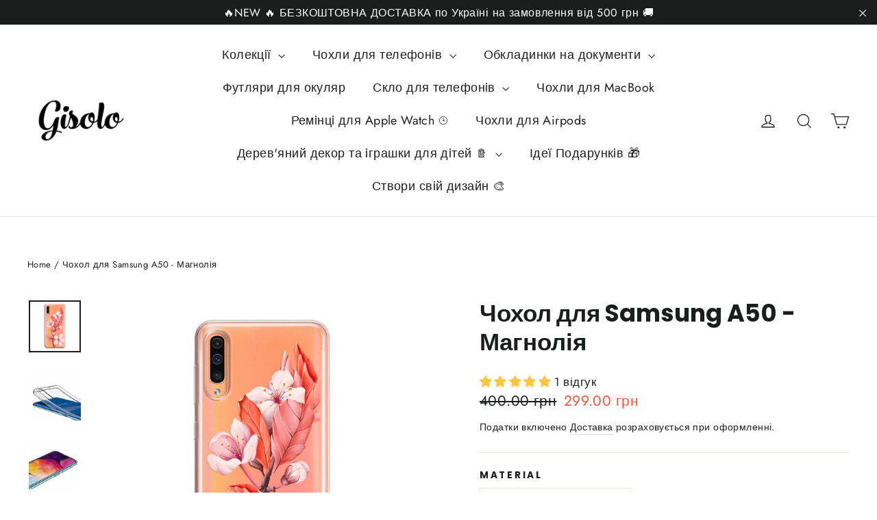

--- FILE ---
content_type: text/html; charset=utf-8
request_url: https://gisolo.com/en-us/products/chohol-samsung-a50-magnoliia
body_size: 57685
content:
<!doctype html>
<html class="no-js" lang="en" dir="ltr">
<head>
<meta charset="utf-8">
  <meta http-equiv="X-UA-Compatible" content="IE=edge,chrome=1">
  <meta name="viewport" content="width=device-width,initial-scale=1">
  <meta name="theme-color" content="#ff6d6d">
  <link rel="canonical" href="https://gisolo.com/en-us/products/chohol-samsung-a50-magnoliia">
  <link rel="preconnect" href="https://cdn.shopify.com" crossorigin>
  <link rel="preconnect" href="https://fonts.shopifycdn.com" crossorigin>
  <link rel="dns-prefetch" href="https://productreviews.shopifycdn.com">
  <link rel="dns-prefetch" href="https://ajax.googleapis.com">
  <link rel="dns-prefetch" href="https://maps.googleapis.com">
  <link rel="dns-prefetch" href="https://maps.gstatic.com">

  <style>
.shopify-payment-button .shopify-payment-button__button--unbranded {
    position: relative;
}
.shopify-payment-button .shopify-payment-button__button--unbranded:after {
    content: "Купити";
    background: inherit;
    font-size: inherit;
    color: inherit;
    height: 100%;
    width: 100%;
    display: flex;
    justify-content: center;
    align-items: center;
    position: absolute;
    top: 0;
    left: 0;
}
</style><link rel="shortcut icon" href="//gisolo.com/cdn/shop/files/gisolo_logo_transparent_170x_1eb62815-52a1-459d-8522-8554c9eae491_32x32.png?v=1713639022" type="image/png" /><title>Чохол для Samsung A50 Магнолія - Gisolo
</title>
<meta name="description" content="Купити чохол для Самсунг А50 з принтом магнолії інтернет - магазині Gisolo ✓ Широкий асортимент дизайнів ✓ 100% якість матеріалів ✓ Доставка по Україні 1-2 дні"><meta property="og:site_name" content="Gisolo">
  <meta property="og:url" content="https://gisolo.com/en-us/products/chohol-samsung-a50-magnoliia">
  <meta property="og:title" content="Чохол для Samsung A50 - Магнолія">
  <meta property="og:type" content="product">
  <meta property="og:description" content="Купити чохол для Самсунг А50 з принтом магнолії інтернет - магазині Gisolo ✓ Широкий асортимент дизайнів ✓ 100% якість матеріалів ✓ Доставка по Україні 1-2 дні"><meta property="og:image" content="http://gisolo.com/cdn/shop/files/chokhol-dlya-samsung-a50-magnoliya-765553.jpg?v=1713730850">
    <meta property="og:image:secure_url" content="https://gisolo.com/cdn/shop/files/chokhol-dlya-samsung-a50-magnoliya-765553.jpg?v=1713730850">
    <meta property="og:image:width" content="1000">
    <meta property="og:image:height" content="1000"><meta name="twitter:site" content="@">
  <meta name="twitter:card" content="summary_large_image">
  <meta name="twitter:title" content="Чохол для Samsung A50 - Магнолія">
  <meta name="twitter:description" content="Купити чохол для Самсунг А50 з принтом магнолії інтернет - магазині Gisolo ✓ Широкий асортимент дизайнів ✓ 100% якість матеріалів ✓ Доставка по Україні 1-2 дні">
<style data-shopify>@font-face {
  font-family: Poppins;
  font-weight: 700;
  font-style: normal;
  font-display: swap;
  src: url("//gisolo.com/cdn/fonts/poppins/poppins_n7.56758dcf284489feb014a026f3727f2f20a54626.woff2") format("woff2"),
       url("//gisolo.com/cdn/fonts/poppins/poppins_n7.f34f55d9b3d3205d2cd6f64955ff4b36f0cfd8da.woff") format("woff");
}

  @font-face {
  font-family: Jost;
  font-weight: 400;
  font-style: normal;
  font-display: swap;
  src: url("//gisolo.com/cdn/fonts/jost/jost_n4.d47a1b6347ce4a4c9f437608011273009d91f2b7.woff2") format("woff2"),
       url("//gisolo.com/cdn/fonts/jost/jost_n4.791c46290e672b3f85c3d1c651ef2efa3819eadd.woff") format("woff");
}


  @font-face {
  font-family: Jost;
  font-weight: 600;
  font-style: normal;
  font-display: swap;
  src: url("//gisolo.com/cdn/fonts/jost/jost_n6.ec1178db7a7515114a2d84e3dd680832b7af8b99.woff2") format("woff2"),
       url("//gisolo.com/cdn/fonts/jost/jost_n6.b1178bb6bdd3979fef38e103a3816f6980aeaff9.woff") format("woff");
}

  @font-face {
  font-family: Jost;
  font-weight: 400;
  font-style: italic;
  font-display: swap;
  src: url("//gisolo.com/cdn/fonts/jost/jost_i4.b690098389649750ada222b9763d55796c5283a5.woff2") format("woff2"),
       url("//gisolo.com/cdn/fonts/jost/jost_i4.fd766415a47e50b9e391ae7ec04e2ae25e7e28b0.woff") format("woff");
}

  @font-face {
  font-family: Jost;
  font-weight: 600;
  font-style: italic;
  font-display: swap;
  src: url("//gisolo.com/cdn/fonts/jost/jost_i6.9af7e5f39e3a108c08f24047a4276332d9d7b85e.woff2") format("woff2"),
       url("//gisolo.com/cdn/fonts/jost/jost_i6.2bf310262638f998ed206777ce0b9a3b98b6fe92.woff") format("woff");
}

</style><link href="//gisolo.com/cdn/shop/t/11/assets/theme.css?v=32108841929796978081744990989" rel="stylesheet" type="text/css" media="all" />
<style data-shopify>:root {
    --typeHeaderPrimary: Poppins;
    --typeHeaderFallback: sans-serif;
    --typeHeaderSize: 35px;
    --typeHeaderWeight: 700;
    --typeHeaderLineHeight: 1.2;
    --typeHeaderSpacing: 0.0em;

    --typeBasePrimary:Jost;
    --typeBaseFallback:sans-serif;
    --typeBaseSize: 17px;
    --typeBaseWeight: 400;
    --typeBaseLineHeight: 1.6;
    --typeBaseSpacing: 0.025em;

    --iconWeight: 3px;
    --iconLinecaps: miter;

    --animateImagesStyle: zoom-fade;
    --animateImagesStyleSmall: zoom-fade-small;
    --animateSectionsBackgroundStyle: zoom-fade;
    --animateSectionsTextStyle: rise-up;
    --animateSectionsTextStyleAppendOut: rise-up-out;

    --colorAnnouncement: #1c1d1d;
    --colorAnnouncementText: #ffffff;

    --colorBody: #ffffff;
    --colorBodyAlpha05: rgba(255, 255, 255, 0.05);
    --colorBodyDim: #f2f2f2;
    --colorBodyLightDim: #fafafa;
    --colorBodyMediumDim: #f5f5f5;

    --colorBorder: #e8e8e1;

    --colorBtnPrimary: #ff6d6d;
    --colorBtnPrimaryDim: #ff5454;
    --colorBtnPrimaryText: #ffffff;

    --colorCartDot: #ff4f33;

    --colorDrawers: #ffffff;
    --colorDrawersDim: #f2f2f2;
    --colorDrawerBorder: #e8e8e1;
    --colorDrawerText: #000000;
    --colorDrawerTextDarken: #000000;
    --colorDrawerButton: #111111;
    --colorDrawerButtonText: #ffffff;

    --colorFooter: #636363;
    --colorFooterText: #ffffff;
    --colorFooterTextAlpha01: rgba(255, 255, 255, 0.1);
    --colorFooterTextAlpha012: rgba(255, 255, 255, 0.12);
    --colorFooterTextAlpha06: rgba(255, 255, 255, 0.6);

    --colorHeroText: #ffffff;

    --colorInputBg: #ffffff;
    --colorInputBgDim: #f2f2f2;
    --colorInputBgDark: #e6e6e6;
    --colorInputText: #1c1d1d;

    --colorLink: #1c1d1d;

    --colorModalBg: rgba(0, 0, 0, 0.6);

    --colorNav: #ffffff;
    --colorNavText: #1c1d1d;

    --colorSalePrice: #ff4f33;
    --colorSaleTag: #1c1d1d;
    --colorSaleTagText: #ffffff;

    --colorTextBody: #1c1d1d;
    --colorTextBodyAlpha0025: rgba(28, 29, 29, 0.03);
    --colorTextBodyAlpha005: rgba(28, 29, 29, 0.05);
    --colorTextBodyAlpha008: rgba(28, 29, 29, 0.08);
    --colorTextBodyAlpha01: rgba(28, 29, 29, 0.1);
    --colorTextBodyAlpha035: rgba(28, 29, 29, 0.35);

    --colorSmallImageBg: #ffffff;
    --colorLargeImageBg: #111111;

    --urlIcoSelect: url(//gisolo.com/cdn/shop/t/11/assets/ico-select.svg);
    --urlIcoSelectFooter: url(//gisolo.com/cdn/shop/t/11/assets/ico-select-footer.svg);
    --urlIcoSelectWhite: url(//gisolo.com/cdn/shop/t/11/assets/ico-select-white.svg);

    --urlButtonArrowPng: url(//gisolo.com/cdn/shop/t/11/assets/button-arrow.png);
    --urlButtonArrow2xPng: url(//gisolo.com/cdn/shop/t/11/assets/button-arrow-2x.png);
    --urlButtonArrowBlackPng: url(//gisolo.com/cdn/shop/t/11/assets/button-arrow-black.png);
    --urlButtonArrowBlack2xPng: url(//gisolo.com/cdn/shop/t/11/assets/button-arrow-black-2x.png);

    --sizeChartMargin: 25px 0;
    --sizeChartIconMargin: 5px;

    --newsletterReminderPadding: 30px 35px;

    /*Shop Pay Installments*/
    --color-body-text: #1c1d1d;
    --color-body: #ffffff;
    --color-bg: #ffffff;
  }

  
.collection-hero__content:before,
  .hero__image-wrapper:before,
  .hero__media:before {
    background-image: linear-gradient(to bottom, rgba(0, 0, 0, 0.0) 0%, rgba(0, 0, 0, 0.0) 40%, rgba(0, 0, 0, 0.62) 100%);
  }

  .skrim__item-content .skrim__overlay:after {
    background-image: linear-gradient(to bottom, rgba(0, 0, 0, 0.0) 30%, rgba(0, 0, 0, 0.62) 100%);
  }

  .placeholder-content {
    background-image: linear-gradient(100deg, #ffffff 40%, #f7f7f7 63%, #ffffff 79%);
  }</style><script>
    document.documentElement.className = document.documentElement.className.replace('no-js', 'js');

    window.theme = window.theme || {};
    theme.routes = {
      home: "/en-us",
      cart: "/en-us/cart.js",
      cartPage: "/en-us/cart",
      cartAdd: "/en-us/cart/add.js",
      cartChange: "/en-us/cart/change.js",
      search: "/en-us/search",
      predictiveSearch: "/en-us/search/suggest"
    };
    theme.strings = {
      soldOut: "Розпродано",
      unavailable: "Недоступний",
      inStockLabel: "Виготовляємо під ваше замовлення до 3-х робочих днів",
      oneStockLabel: "Невеликий запас - залишилося [count] шт.",
      otherStockLabel: "Невеликий запас – залишилося [count] шт.",
      willNotShipUntil: "Ready to ship [date]",
      willBeInStockAfter: "Back in stock [date]",
      waitingForStock: "Backordered, shipping soon",
      cartSavings: "",
      cartEmpty: "Ваш кошик порожній",
      cartTermsConfirmation: "Для оформлення замовлення потрібно прийняти умови продажу",
      searchCollections: "Collections",
      searchPages: "Pages",
      searchArticles: "Articles",
      maxQuantity: "Максимальна кількість [title] в кошику — [quantity]."
    };
    theme.settings = {
      cartType: "drawer",
      isCustomerTemplate: false,
      moneyFormat: "{{amount}} грн",
      predictiveSearch: true,
      predictiveSearchType: null,
      quickView: false,
      themeName: 'Motion',
      themeVersion: "10.6.1"
    };
  </script>

  <script>window.performance && window.performance.mark && window.performance.mark('shopify.content_for_header.start');</script><meta name="google-site-verification" content="TnwOn45jWke5kjPLfun7RhzcdYR2Rwbf9Jm9rezU9gc">
<meta name="google-site-verification" content="tuzfgnwOvFJPyfIbFx1TdzxnYJf7Z_-CAlVW6Jts-ng">
<meta name="facebook-domain-verification" content="se1uuqia53sqels99dyfdijtjdb6g4">
<meta id="shopify-digital-wallet" name="shopify-digital-wallet" content="/56738873513/digital_wallets/dialog">
<link rel="alternate" hreflang="x-default" href="https://gisolo.com/products/chohol-samsung-a50-magnoliia">
<link rel="alternate" hreflang="en" href="https://gisolo.com/products/chohol-samsung-a50-magnoliia">
<link rel="alternate" hreflang="en-DE" href="https://gisolo.com/en-de/products/chohol-samsung-a50-magnoliia">
<link rel="alternate" hreflang="en-US" href="https://gisolo.com/en-us/products/chohol-samsung-a50-magnoliia">
<link rel="alternate" type="application/json+oembed" href="https://gisolo.com/en-us/products/chohol-samsung-a50-magnoliia.oembed">
<script async="async" src="/checkouts/internal/preloads.js?locale=en-US"></script>
<script id="shopify-features" type="application/json">{"accessToken":"6725834eae9eacc7d320b60c3266181b","betas":["rich-media-storefront-analytics"],"domain":"gisolo.com","predictiveSearch":true,"shopId":56738873513,"locale":"en"}</script>
<script>var Shopify = Shopify || {};
Shopify.shop = "gisolo-ua.myshopify.com";
Shopify.locale = "en";
Shopify.currency = {"active":"UAH","rate":"1.0"};
Shopify.country = "US";
Shopify.theme = {"name":"Updated copy of Archetype | Motion","id":150050406621,"schema_name":"Motion","schema_version":"10.6.1","theme_store_id":847,"role":"main"};
Shopify.theme.handle = "null";
Shopify.theme.style = {"id":null,"handle":null};
Shopify.cdnHost = "gisolo.com/cdn";
Shopify.routes = Shopify.routes || {};
Shopify.routes.root = "/en-us/";</script>
<script type="module">!function(o){(o.Shopify=o.Shopify||{}).modules=!0}(window);</script>
<script>!function(o){function n(){var o=[];function n(){o.push(Array.prototype.slice.apply(arguments))}return n.q=o,n}var t=o.Shopify=o.Shopify||{};t.loadFeatures=n(),t.autoloadFeatures=n()}(window);</script>
<script id="shop-js-analytics" type="application/json">{"pageType":"product"}</script>
<script defer="defer" async type="module" src="//gisolo.com/cdn/shopifycloud/shop-js/modules/v2/client.init-shop-cart-sync_CG-L-Qzi.en.esm.js"></script>
<script defer="defer" async type="module" src="//gisolo.com/cdn/shopifycloud/shop-js/modules/v2/chunk.common_B8yXDTDb.esm.js"></script>
<script type="module">
  await import("//gisolo.com/cdn/shopifycloud/shop-js/modules/v2/client.init-shop-cart-sync_CG-L-Qzi.en.esm.js");
await import("//gisolo.com/cdn/shopifycloud/shop-js/modules/v2/chunk.common_B8yXDTDb.esm.js");

  window.Shopify.SignInWithShop?.initShopCartSync?.({"fedCMEnabled":true,"windoidEnabled":true});

</script>
<script>(function() {
  var isLoaded = false;
  function asyncLoad() {
    if (isLoaded) return;
    isLoaded = true;
    var urls = ["\/\/code.tidio.co\/dcecq5sfwa2lmnsgeaxznefbehlbx1jg.js?shop=gisolo-ua.myshopify.com","https:\/\/cart-discount.herokuapp.com\/js\/storefront.min.js?c=22859350185\u0026shop=gisolo-ua.myshopify.com","https:\/\/portal.zakeke.com\/Scripts\/integration\/shopify\/product.js?shop=gisolo-ua.myshopify.com","https:\/\/cdn.shopify.com\/s\/files\/1\/0597\/3783\/3627\/files\/tptinstall.min.js?v=1718591634\u0026t=tapita-seo-script-tags\u0026shop=gisolo-ua.myshopify.com","\/\/satcb.azureedge.net\/Scripts\/satcb.min.js?shop=gisolo-ua.myshopify.com"];
    for (var i = 0; i < urls.length; i++) {
      var s = document.createElement('script');
      s.type = 'text/javascript';
      s.async = true;
      s.src = urls[i];
      var x = document.getElementsByTagName('script')[0];
      x.parentNode.insertBefore(s, x);
    }
  };
  if(window.attachEvent) {
    window.attachEvent('onload', asyncLoad);
  } else {
    window.addEventListener('load', asyncLoad, false);
  }
})();</script>
<script id="__st">var __st={"a":56738873513,"offset":-18000,"reqid":"f59b50e2-15f2-41b2-8b91-a21538e5c847-1768101343","pageurl":"gisolo.com\/en-us\/products\/chohol-samsung-a50-magnoliia","u":"8f1df5198b40","p":"product","rtyp":"product","rid":6990711095465};</script>
<script>window.ShopifyPaypalV4VisibilityTracking = true;</script>
<script id="captcha-bootstrap">!function(){'use strict';const t='contact',e='account',n='new_comment',o=[[t,t],['blogs',n],['comments',n],[t,'customer']],c=[[e,'customer_login'],[e,'guest_login'],[e,'recover_customer_password'],[e,'create_customer']],r=t=>t.map((([t,e])=>`form[action*='/${t}']:not([data-nocaptcha='true']) input[name='form_type'][value='${e}']`)).join(','),a=t=>()=>t?[...document.querySelectorAll(t)].map((t=>t.form)):[];function s(){const t=[...o],e=r(t);return a(e)}const i='password',u='form_key',d=['recaptcha-v3-token','g-recaptcha-response','h-captcha-response',i],f=()=>{try{return window.sessionStorage}catch{return}},m='__shopify_v',_=t=>t.elements[u];function p(t,e,n=!1){try{const o=window.sessionStorage,c=JSON.parse(o.getItem(e)),{data:r}=function(t){const{data:e,action:n}=t;return t[m]||n?{data:e,action:n}:{data:t,action:n}}(c);for(const[e,n]of Object.entries(r))t.elements[e]&&(t.elements[e].value=n);n&&o.removeItem(e)}catch(o){console.error('form repopulation failed',{error:o})}}const l='form_type',E='cptcha';function T(t){t.dataset[E]=!0}const w=window,h=w.document,L='Shopify',v='ce_forms',y='captcha';let A=!1;((t,e)=>{const n=(g='f06e6c50-85a8-45c8-87d0-21a2b65856fe',I='https://cdn.shopify.com/shopifycloud/storefront-forms-hcaptcha/ce_storefront_forms_captcha_hcaptcha.v1.5.2.iife.js',D={infoText:'Protected by hCaptcha',privacyText:'Privacy',termsText:'Terms'},(t,e,n)=>{const o=w[L][v],c=o.bindForm;if(c)return c(t,g,e,D).then(n);var r;o.q.push([[t,g,e,D],n]),r=I,A||(h.body.append(Object.assign(h.createElement('script'),{id:'captcha-provider',async:!0,src:r})),A=!0)});var g,I,D;w[L]=w[L]||{},w[L][v]=w[L][v]||{},w[L][v].q=[],w[L][y]=w[L][y]||{},w[L][y].protect=function(t,e){n(t,void 0,e),T(t)},Object.freeze(w[L][y]),function(t,e,n,w,h,L){const[v,y,A,g]=function(t,e,n){const i=e?o:[],u=t?c:[],d=[...i,...u],f=r(d),m=r(i),_=r(d.filter((([t,e])=>n.includes(e))));return[a(f),a(m),a(_),s()]}(w,h,L),I=t=>{const e=t.target;return e instanceof HTMLFormElement?e:e&&e.form},D=t=>v().includes(t);t.addEventListener('submit',(t=>{const e=I(t);if(!e)return;const n=D(e)&&!e.dataset.hcaptchaBound&&!e.dataset.recaptchaBound,o=_(e),c=g().includes(e)&&(!o||!o.value);(n||c)&&t.preventDefault(),c&&!n&&(function(t){try{if(!f())return;!function(t){const e=f();if(!e)return;const n=_(t);if(!n)return;const o=n.value;o&&e.removeItem(o)}(t);const e=Array.from(Array(32),(()=>Math.random().toString(36)[2])).join('');!function(t,e){_(t)||t.append(Object.assign(document.createElement('input'),{type:'hidden',name:u})),t.elements[u].value=e}(t,e),function(t,e){const n=f();if(!n)return;const o=[...t.querySelectorAll(`input[type='${i}']`)].map((({name:t})=>t)),c=[...d,...o],r={};for(const[a,s]of new FormData(t).entries())c.includes(a)||(r[a]=s);n.setItem(e,JSON.stringify({[m]:1,action:t.action,data:r}))}(t,e)}catch(e){console.error('failed to persist form',e)}}(e),e.submit())}));const S=(t,e)=>{t&&!t.dataset[E]&&(n(t,e.some((e=>e===t))),T(t))};for(const o of['focusin','change'])t.addEventListener(o,(t=>{const e=I(t);D(e)&&S(e,y())}));const B=e.get('form_key'),M=e.get(l),P=B&&M;t.addEventListener('DOMContentLoaded',(()=>{const t=y();if(P)for(const e of t)e.elements[l].value===M&&p(e,B);[...new Set([...A(),...v().filter((t=>'true'===t.dataset.shopifyCaptcha))])].forEach((e=>S(e,t)))}))}(h,new URLSearchParams(w.location.search),n,t,e,['guest_login'])})(!0,!1)}();</script>
<script integrity="sha256-4kQ18oKyAcykRKYeNunJcIwy7WH5gtpwJnB7kiuLZ1E=" data-source-attribution="shopify.loadfeatures" defer="defer" src="//gisolo.com/cdn/shopifycloud/storefront/assets/storefront/load_feature-a0a9edcb.js" crossorigin="anonymous"></script>
<script data-source-attribution="shopify.dynamic_checkout.dynamic.init">var Shopify=Shopify||{};Shopify.PaymentButton=Shopify.PaymentButton||{isStorefrontPortableWallets:!0,init:function(){window.Shopify.PaymentButton.init=function(){};var t=document.createElement("script");t.src="https://gisolo.com/cdn/shopifycloud/portable-wallets/latest/portable-wallets.en.js",t.type="module",document.head.appendChild(t)}};
</script>
<script data-source-attribution="shopify.dynamic_checkout.buyer_consent">
  function portableWalletsHideBuyerConsent(e){var t=document.getElementById("shopify-buyer-consent"),n=document.getElementById("shopify-subscription-policy-button");t&&n&&(t.classList.add("hidden"),t.setAttribute("aria-hidden","true"),n.removeEventListener("click",e))}function portableWalletsShowBuyerConsent(e){var t=document.getElementById("shopify-buyer-consent"),n=document.getElementById("shopify-subscription-policy-button");t&&n&&(t.classList.remove("hidden"),t.removeAttribute("aria-hidden"),n.addEventListener("click",e))}window.Shopify?.PaymentButton&&(window.Shopify.PaymentButton.hideBuyerConsent=portableWalletsHideBuyerConsent,window.Shopify.PaymentButton.showBuyerConsent=portableWalletsShowBuyerConsent);
</script>
<script data-source-attribution="shopify.dynamic_checkout.cart.bootstrap">document.addEventListener("DOMContentLoaded",(function(){function t(){return document.querySelector("shopify-accelerated-checkout-cart, shopify-accelerated-checkout")}if(t())Shopify.PaymentButton.init();else{new MutationObserver((function(e,n){t()&&(Shopify.PaymentButton.init(),n.disconnect())})).observe(document.body,{childList:!0,subtree:!0})}}));
</script>

<script>window.performance && window.performance.mark && window.performance.mark('shopify.content_for_header.end');</script>

  <script src="//gisolo.com/cdn/shop/t/11/assets/vendor-scripts-v14.js" defer="defer"></script><script src="//gisolo.com/cdn/shop/t/11/assets/theme.js?v=90819898807755542981744990970" defer="defer"></script>

<!-- BEGIN app block: shopify://apps/countdown-sami/blocks/app-embed-block/4a43514a-3558-477f-914e-e834a137453e --><script type="text/javascript">
    window.Samita = window.Samita || {};
    Samita.Countdowns = Samita.Countdowns || {};
    Samita.Countdowns.locale  = {"shop_locale":{"locale":"en","enabled":true,"primary":true,"published":true}};
    Samita.Countdowns.page = {
      title : document.title.replaceAll('"', "'"), 
      href : window.location.href, 
      type: "product"
    };
    Samita.Countdowns.dataShop = {"configuration":{"money_format":"{{amount}} грн"},"pricing":{"plan":"BETA","features":[]},"flags":{"watermark":false,"customize":false},"settings":{"custom":{"collect_feedback":"show"},"notUseSearchFileApp":true},"url":"gisolo-ua.myshopify.com","api_url":"","app_url":"https://timer.samita.io"};
    Samita.Countdowns.theme_id = null;
    Samita.Countdowns.products = [];
    Samita.Countdowns.intervals = [];

    

    
      Samita.Countdowns.product ={"id":6990711095465,"title":"Чохол для Samsung A50 - Магнолія","handle":"chohol-samsung-a50-magnoliia","description":"\u003cp style=\"text-align: center;\"\u003e\u003cspan style=\"color: #000000;\"\u003e  \u003cspan style=\"font-size: medium;\"\u003e\u003cstrong style=\"color: #636363; font-family: 'courier new', courier;\"\u003eЧохол для Samsung A50\u003c\/strong\u003e\u003c\/span\u003e\u003c\/span\u003e\u003c\/p\u003e\n\u003cp style=\"text-align: center;\"\u003e\u003cspan style=\"color: #000000;\"\u003eвиконується з якісного і еластичного TPU матеріалу, який може похвалитися високим ступенем зносостійкості і хорошим коефіцієнтом довговічності. Cиліконовий чохол Gisolo надійно захищає \u003c\/span\u003e\u003cbr\u003e\u003cspan style=\"color: #000000;\"\u003eВаш самсунг А50 від будь-яких випадкових подряпин та\u003c\/span\u003e\u003cbr\u003e\u003cspan style=\"color: #000000;\"\u003eударів. \u003c\/span\u003e\u003c\/p\u003e\n\u003cp style=\"text-align: center;\"\u003e\u003cspan style=\"color: #000000; font-size: medium;\"\u003e\u003cstrong style=\"color: #636363;\"\u003e\u003cspan style=\"font-family: 'courier new', courier;\"\u003eГарантія\u003c\/span\u003e\u003c\/strong\u003e\u003c\/span\u003e\u003c\/p\u003e\n\u003cp style=\"text-align: center;\"\u003e\u003cspan style=\"color: #000000;\"\u003eКожен чохол Gisolo виготовляється \u003cbr\u003eіндивідуально під Ваше замовлення і вручну перевіряється нашою командою з усіх сторін. Завдяки цьому, ми можемо: \u003cbr\u003eзабезпечити високу якість продукції,  а найголовніше, 100% Вашого задоволення покупкою.\u003c\/span\u003e\u003c\/p\u003e\n\u003cp style=\"text-align: center;\"\u003e\u003cspan style=\"color: #000000;\"\u003e\u003cstrong style=\"color: #636363; font-family: 'courier new', courier;\"\u003e \u003c\/strong\u003e\u003cstrong style=\"color: #636363; font-family: 'courier new', courier;\"\u003e\u003cspan style=\"font-size: medium;\"\u003eНаша Ідея\u003c\/span\u003e\u003c\/strong\u003e\u003c\/span\u003e\u003c\/p\u003e\n\u003cp style=\"text-align: center;\"\u003e\u003cspan style=\"color: #000000;\"\u003eЦей дизайн розроблявся виключно для Gisolo. \u003c\/span\u003e\u003cbr\u003e\u003cspan style=\"color: #000000;\"\u003eДля того, щоб забезпечити \u003cbr\u003eвисокий розвиток художньої культури в Україні, \u003cbr\u003eми повертаємо частину нашого прибутку з кожного проданого товара назад власнику дизайну.\u003c\/span\u003e\u003c\/p\u003e","published_at":"2021-05-17T05:45:04-04:00","created_at":"2021-05-17T05:43:21-04:00","vendor":"Gisolo","type":"Чохол на телефон","tags":["Квіти"],"price":29900,"price_min":29900,"price_max":34900,"available":true,"price_varies":true,"compare_at_price":35000,"compare_at_price_min":35000,"compare_at_price_max":40000,"compare_at_price_varies":true,"variants":[{"id":40478048059561,"title":"Тонкий силікон","option1":"Тонкий силікон","option2":null,"option3":null,"sku":"2149 TPU Lazor-Model-Galaxy-A50-(2019)","requires_shipping":true,"taxable":false,"featured_image":{"id":40919511531741,"product_id":6990711095465,"position":1,"created_at":"2024-04-21T16:20:50-04:00","updated_at":"2024-04-21T16:20:50-04:00","alt":"Чохол для Samsung A50 - Магнолія - Gisolo","width":1000,"height":1000,"src":"\/\/gisolo.com\/cdn\/shop\/files\/chokhol-dlya-samsung-a50-magnoliya-765553.jpg?v=1713730850","variant_ids":[40478048059561]},"available":true,"name":"Чохол для Samsung A50 - Магнолія - Тонкий силікон","public_title":"Тонкий силікон","options":["Тонкий силікон"],"price":29900,"weight":100,"compare_at_price":40000,"inventory_management":"shopify","barcode":null,"featured_media":{"alt":"Чохол для Samsung A50 - Магнолія - Gisolo","id":33583422046429,"position":1,"preview_image":{"aspect_ratio":1.0,"height":1000,"width":1000,"src":"\/\/gisolo.com\/cdn\/shop\/files\/chokhol-dlya-samsung-a50-magnoliya-765553.jpg?v=1713730850"}},"requires_selling_plan":false,"selling_plan_allocations":[]},{"id":40478048092329,"title":"З посиленими кутами","option1":"З посиленими кутами","option2":null,"option3":null,"sku":"2149 TPU Lazor-Model-Galaxy-A50-(2019)","requires_shipping":true,"taxable":false,"featured_image":{"id":40919511957725,"product_id":6990711095465,"position":5,"created_at":"2024-04-21T16:20:51-04:00","updated_at":"2024-04-21T16:20:51-04:00","alt":"Чохол для Samsung A50 - Магнолія - Gisolo","width":1024,"height":1088,"src":"\/\/gisolo.com\/cdn\/shop\/files\/chokhol-dlya-samsung-a50-magnoliya-379681.jpg?v=1713730851","variant_ids":[40478048092329]},"available":false,"name":"Чохол для Samsung A50 - Магнолія - З посиленими кутами","public_title":"З посиленими кутами","options":["З посиленими кутами"],"price":34900,"weight":100,"compare_at_price":35000,"inventory_management":"shopify","barcode":null,"featured_media":{"alt":"Чохол для Samsung A50 - Магнолія - Gisolo","id":33583422439645,"position":5,"preview_image":{"aspect_ratio":0.941,"height":1088,"width":1024,"src":"\/\/gisolo.com\/cdn\/shop\/files\/chokhol-dlya-samsung-a50-magnoliya-379681.jpg?v=1713730851"}},"requires_selling_plan":false,"selling_plan_allocations":[]}],"images":["\/\/gisolo.com\/cdn\/shop\/files\/chokhol-dlya-samsung-a50-magnoliya-765553.jpg?v=1713730850","\/\/gisolo.com\/cdn\/shop\/files\/chokhol-dlya-samsung-a50-magnoliya-841334.jpg?v=1713730851","\/\/gisolo.com\/cdn\/shop\/files\/chokhol-dlya-samsung-a50-magnoliya-297677.jpg?v=1713730851","\/\/gisolo.com\/cdn\/shop\/files\/chokhol-dlya-samsung-a50-magnoliya-524820.jpg?v=1713730851","\/\/gisolo.com\/cdn\/shop\/files\/chokhol-dlya-samsung-a50-magnoliya-379681.jpg?v=1713730851"],"featured_image":"\/\/gisolo.com\/cdn\/shop\/files\/chokhol-dlya-samsung-a50-magnoliya-765553.jpg?v=1713730850","options":["Material"],"media":[{"alt":"Чохол для Samsung A50 - Магнолія - Gisolo","id":33583422046429,"position":1,"preview_image":{"aspect_ratio":1.0,"height":1000,"width":1000,"src":"\/\/gisolo.com\/cdn\/shop\/files\/chokhol-dlya-samsung-a50-magnoliya-765553.jpg?v=1713730850"},"aspect_ratio":1.0,"height":1000,"media_type":"image","src":"\/\/gisolo.com\/cdn\/shop\/files\/chokhol-dlya-samsung-a50-magnoliya-765553.jpg?v=1713730850","width":1000},{"alt":"Чохол для Samsung A50 - Магнолія - Gisolo","id":33583422111965,"position":2,"preview_image":{"aspect_ratio":1.0,"height":1000,"width":1000,"src":"\/\/gisolo.com\/cdn\/shop\/files\/chokhol-dlya-samsung-a50-magnoliya-841334.jpg?v=1713730851"},"aspect_ratio":1.0,"height":1000,"media_type":"image","src":"\/\/gisolo.com\/cdn\/shop\/files\/chokhol-dlya-samsung-a50-magnoliya-841334.jpg?v=1713730851","width":1000},{"alt":"Чохол для Samsung A50 - Магнолія - Gisolo","id":33583422243037,"position":3,"preview_image":{"aspect_ratio":1.0,"height":1000,"width":1000,"src":"\/\/gisolo.com\/cdn\/shop\/files\/chokhol-dlya-samsung-a50-magnoliya-297677.jpg?v=1713730851"},"aspect_ratio":1.0,"height":1000,"media_type":"image","src":"\/\/gisolo.com\/cdn\/shop\/files\/chokhol-dlya-samsung-a50-magnoliya-297677.jpg?v=1713730851","width":1000},{"alt":"Чохол для Samsung A50 - Магнолія - Gisolo","id":33583422308573,"position":4,"preview_image":{"aspect_ratio":1.0,"height":1000,"width":1000,"src":"\/\/gisolo.com\/cdn\/shop\/files\/chokhol-dlya-samsung-a50-magnoliya-524820.jpg?v=1713730851"},"aspect_ratio":1.0,"height":1000,"media_type":"image","src":"\/\/gisolo.com\/cdn\/shop\/files\/chokhol-dlya-samsung-a50-magnoliya-524820.jpg?v=1713730851","width":1000},{"alt":"Чохол для Samsung A50 - Магнолія - Gisolo","id":33583422439645,"position":5,"preview_image":{"aspect_ratio":0.941,"height":1088,"width":1024,"src":"\/\/gisolo.com\/cdn\/shop\/files\/chokhol-dlya-samsung-a50-magnoliya-379681.jpg?v=1713730851"},"aspect_ratio":0.941,"height":1088,"media_type":"image","src":"\/\/gisolo.com\/cdn\/shop\/files\/chokhol-dlya-samsung-a50-magnoliya-379681.jpg?v=1713730851","width":1024}],"requires_selling_plan":false,"selling_plan_groups":[],"content":"\u003cp style=\"text-align: center;\"\u003e\u003cspan style=\"color: #000000;\"\u003e  \u003cspan style=\"font-size: medium;\"\u003e\u003cstrong style=\"color: #636363; font-family: 'courier new', courier;\"\u003eЧохол для Samsung A50\u003c\/strong\u003e\u003c\/span\u003e\u003c\/span\u003e\u003c\/p\u003e\n\u003cp style=\"text-align: center;\"\u003e\u003cspan style=\"color: #000000;\"\u003eвиконується з якісного і еластичного TPU матеріалу, який може похвалитися високим ступенем зносостійкості і хорошим коефіцієнтом довговічності. Cиліконовий чохол Gisolo надійно захищає \u003c\/span\u003e\u003cbr\u003e\u003cspan style=\"color: #000000;\"\u003eВаш самсунг А50 від будь-яких випадкових подряпин та\u003c\/span\u003e\u003cbr\u003e\u003cspan style=\"color: #000000;\"\u003eударів. \u003c\/span\u003e\u003c\/p\u003e\n\u003cp style=\"text-align: center;\"\u003e\u003cspan style=\"color: #000000; font-size: medium;\"\u003e\u003cstrong style=\"color: #636363;\"\u003e\u003cspan style=\"font-family: 'courier new', courier;\"\u003eГарантія\u003c\/span\u003e\u003c\/strong\u003e\u003c\/span\u003e\u003c\/p\u003e\n\u003cp style=\"text-align: center;\"\u003e\u003cspan style=\"color: #000000;\"\u003eКожен чохол Gisolo виготовляється \u003cbr\u003eіндивідуально під Ваше замовлення і вручну перевіряється нашою командою з усіх сторін. Завдяки цьому, ми можемо: \u003cbr\u003eзабезпечити високу якість продукції,  а найголовніше, 100% Вашого задоволення покупкою.\u003c\/span\u003e\u003c\/p\u003e\n\u003cp style=\"text-align: center;\"\u003e\u003cspan style=\"color: #000000;\"\u003e\u003cstrong style=\"color: #636363; font-family: 'courier new', courier;\"\u003e \u003c\/strong\u003e\u003cstrong style=\"color: #636363; font-family: 'courier new', courier;\"\u003e\u003cspan style=\"font-size: medium;\"\u003eНаша Ідея\u003c\/span\u003e\u003c\/strong\u003e\u003c\/span\u003e\u003c\/p\u003e\n\u003cp style=\"text-align: center;\"\u003e\u003cspan style=\"color: #000000;\"\u003eЦей дизайн розроблявся виключно для Gisolo. \u003c\/span\u003e\u003cbr\u003e\u003cspan style=\"color: #000000;\"\u003eДля того, щоб забезпечити \u003cbr\u003eвисокий розвиток художньої культури в Україні, \u003cbr\u003eми повертаємо частину нашого прибутку з кожного проданого товара назад власнику дизайну.\u003c\/span\u003e\u003c\/p\u003e"};
      Samita.Countdowns.product.collections =[267377115305,267377508521,266483531945];
      Samita.Countdowns.product.variants = [{
          "id":40478048059561,
          "title":"Тонкий силікон",
          "name":"null",
          "compare_at_price":40000,
          "price":29900,
          "available":true,
          "weight":"100",
          "sku":"2149 TPU Lazor-Model-Galaxy-A50-(2019)",
          "inventory_quantity":998},{
          "id":40478048092329,
          "title":"З посиленими кутами",
          "name":"null",
          "compare_at_price":35000,
          "price":34900,
          "available":false,
          "weight":"100",
          "sku":"2149 TPU Lazor-Model-Galaxy-A50-(2019)",
          "inventory_quantity":0}];
    
  
    
        
        
    
        
        
    
        
        
    
        
        
    
        
            if (typeof Shopify!= "undefined" && Shopify?.theme?.id == 150050406621) {
                Samita.Countdowns.themeInfo = {"id":150050406621,"name":"Updated copy of Archetype | Motion","role":"main","theme_store_id":847,"theme_name":"Motion","theme_version":"10.6.1"}
            }
        
        
    
        
        
            if (typeof Shopify!= "undefined" && Shopify?.theme?.id == 150050406621) {
                Samita.Countdowns.theme = {"selectors":{"product":{"elementSelectors":[".product-template",".Product",".product-detail",".product-page-container","#ProductSection-product-template","#shopify-section-product-template",".product:not(.featured-product,.slick-slide)",".product-main",".grid:not(.product-grid,.sf-grid,.featured-product)",".grid.product-single","#__pf",".gfqv-product-wrapper",".ga-product",".t4s-container",".gCartItem, .flexRow.noGutter, .cart__row, .line-item, .cart-item, .cart-row, .CartItem, .cart-line-item, .cart-table tbody tr, .container-indent table tbody tr"],"notShowCustomBlocks":".variant-swatch__item,.swatch-element,.fera-productReviews-review,share-button,.hdt-variant-picker,.col-story-block,.lightly-spaced-row","link":"[samitaPL-product-link], h3[data-href*=\"/products/\"], div[data-href*=\"/products/\"], a[data-href*=\"/products/\"], a.product-block__link[href*=\"/products/\"], a.indiv-product__link[href*=\"/products/\"], a.thumbnail__link[href*=\"/products/\"], a.product-item__link[href*=\"/products/\"], a.product-card__link[href*=\"/products/\"], a.product-card-link[href*=\"/products/\"], a.product-block__image__link[href*=\"/products/\"], a.stretched-link[href*=\"/products/\"], a.grid-product__link[href*=\"/products/\"], a.product-grid-item--link[href*=\"/products/\"], a.product-link[href*=\"/products/\"], a.product__link[href*=\"/products/\"], a.full-unstyled-link[href*=\"/products/\"], a.grid-item__link[href*=\"/products/\"], a.grid-product__link[href*=\"/products/\"], a[data-product-page-link][href*=\"/products/\"], a[href*=\"/products/\"]:not(.logo-bar__link,.ButtonGroup__Item.Button,.menu-promotion__link,.site-nav__link,.mobile-nav__link,.hero__sidebyside-image-link,.announcement-link,.breadcrumbs-list__link,.single-level-link,.d-none,.icon-twitter,.icon-facebook,.icon-pinterest,#btn,.list-menu__item.link.link--tex,.btnProductQuickview,.index-banner-slides-each,.global-banner-switch,.sub-nav-item-link,.announcement-bar__link,.Carousel__Cell,.Heading,.facebook,.twitter,.pinterest,.loyalty-redeem-product-title,.breadcrumbs__link,.btn-slide,.h2m-menu-item-inner--sub,.glink,.announcement-bar__link,.ts-link)","signal":"[data-product-handle], [data-product-id]","notSignal":":not([data-section-id=\"product-recommendations\"],[data-section-type=\"product-recommendations\"],#product-area,#looxReviews)","priceSelectors":[".samitaPL-price",".product-block--price",".product__price",".price","#ProductPrice",".product-price",".product__price—reg","#productPrice-product-template",".product__current-price",".product-thumb-caption-price-current",".product-item-caption-price-current",".grid-product__price,.product__price","span.price","span.product-price",".productitem--price",".product-pricing","div.price","span.money",".product-item__price",".product-list-item-price","p.price",".product-meta__prices","div.product-price","span#price",".price.money","h3.price","a.price",".price-area",".product-item-price",".pricearea",".collectionGrid .collectionBlock-info > p","#ComparePrice",".product--price-wrapper",".product-page--price-wrapper",".color--shop-accent.font-size--s.t--meta.f--main",".ComparePrice",".ProductPrice",".prodThumb .title span:last-child",".price",".product-single__price-product-template",".product-info-price",".price-money",".prod-price","#price-field",".product-grid--price",".prices,.pricing","#product-price",".money-styling",".compare-at-price",".product-item--price",".card__price",".product-card__price",".product-price__price",".product-item__price-wrapper",".product-single__price",".grid-product__price-wrap","a.grid-link p.grid-link__meta",".product__prices","#comparePrice-product-template","dl[class*=\"price\"]","div[class*=\"price\"]",".gl-card-pricing",".ga-product_price-container"],"titleSelectors":[".product__title",".samitaPL-title",".product__title",".card__heading.h5",".card .card__heading","div.product__title",".card__heading.h5",".cart-item__name.h4",".spf-product-card__title.h4",".gl-card-title",".ga-product_title"],"imageSelectors":[".gf_product-image ",".product-single__media",".collectionBlock-hover__image","figure img",".product__media > img",".card__media img",".snize-thumbnail",".zoomImg",".spf-product-card__image",".boost-pfs-filter-product-item-main-image",".pwzrswiper-slide > img",".product__image-wrapper img",".grid__image-ratio",".product__media img",".AspectRatio > img",".product__media img",".rimage-wrapper > img",".ProductItem__Image",".img-wrapper img",".aspect-ratio img",".product-card__image-wrapper > .product-card__image",".ga-products_image img",".image__container",".image-wrap .grid-product__image",".boost-sd__product-image img",".box-ratio > img",".image-cell img.card__image","img[src*=\"cdn.shopify.com\"][src*=\"/products/\"]","img[srcset*=\"cdn.shopify.com\"][srcset*=\"/products/\"]","img[data-srcset*=\"cdn.shopify.com\"][data-srcset*=\"/products/\"]","img[data-src*=\"cdn.shopify.com\"][data-src*=\"/products/\"]","img[data-srcset*=\"cdn.shopify.com\"][data-srcset*=\"/products/\"]","img[srcset*=\"cdn.shopify.com\"][src*=\"no-image\"]",".product-card__image > img",".product-image-main .image-wrap",".grid-product__image",".media > img","img[srcset*=\"cdn/shop/products/\"]","[data-bgset*=\"cdn.shopify.com\"][data-bgset*=\"/products/\"] > [data-bgset*=\"cdn.shopify.com\"][data-bgset*=\"/products/\"]","[data-bgset*=\"cdn.shopify.com\"][data-bgset*=\"/products/\"]","img[src*=\"cdn.shopify.com\"][src*=\"no-image\"]","img[src*=\"cdn/shop/products/\"]",".ga-product_image",".gfqv-product-image"],"media":".card__inner,.spf-product-card__inner","soldOutBadge":".tag.tag--rectangle, .grid-product__tag--sold-out","paymentButton":".shopify-payment-button, .product-form--smart-payment-buttons, .lh-wrap-buynow, .wx-checkout-btn","formSelectors":["product-form form.form","form.product-form","form.product_form",".main-product-form","form.t4s-form__product",".product-single__form",".shopify-product-form","#shopify-section-product-template form[action*=\"/cart/add\"]","form[action*=\"/cart/add\"]:not(.form-card)",".ga-products-table li.ga-product",".pf-product-form"],"variantActivator":".product__swatches [data-swatch-option], .swatch-view-item, variant-radios input, .swatch__container .swatch__option, .gf_swatches .gf_swatch, .product-form__controls-group-options select, ul.clickyboxes li, .pf-variant-select, ul.swatches-select li, .product-options__value, .form-check-swatch, button.btn.swatch select.product__variant, .pf-container a, button.variant.option, ul.js-product__variant--container li, .variant-input, .product-variant > ul > li  ,.input--dropdown, .HorizontalList > li, .product-single__swatch__item, .globo-swatch-list ul.value > .select-option, .form-swatch-item, .selector-wrapper select, select.pf-input, ul.swatches-select > li.nt-swatch.swatch_pr_item, ul.gfqv-swatch-values > li, .lh-swatch-select, .swatch-image, .variant-image-swatch, #option-size, .selector-wrapper .replaced, .regular-select-content > .regular-select-item, .radios--input, ul.swatch-view > li > .swatch-selector ,.single-option-selector, .swatch-element input, [data-product-option], .single-option-selector__radio, [data-index^=\"option\"], .SizeSwatchList input, .swatch-panda input[type=radio], .swatch input, .swatch-element input[type=radio], select[id*=\"product-select-\"], select[id|=\"product-select-option\"], [id|=\"productSelect-product\"], [id|=\"ProductSelect-option\"],select[id|=\"product-variants-option\"],select[id|=\"sca-qv-product-selected-option\"],select[id*=\"product-variants-\"],select[id|=\"product-selectors-option\"],select[id|=\"variant-listbox-option\"],select[id|=\"id-option\"],select[id|=\"SingleOptionSelector\"], .variant-input-wrap input, [data-action=\"select-value\"]","variant":".variant-selection__variants, .product-variant-id, .product-form__variants, .ga-product_variant_select, select[name=\"id\"], input[name=\"id\"], .qview-variants > select, select[name=\"id[]\"]","variantIdByAttribute":"swatch-current-variant","quantity":".gInputElement, [name=\"qty\"], [name=\"quantity\"]","quantityWrapper":"#Quantity, input.quantity-selector.quantity-input, [data-quantity-input-wrapper], .product-form__quantity-selector, .product-form__item--quantity, .ProductForm__QuantitySelector, .quantity-product-template, .product-qty, .qty-selection, .product__quantity, .js-qty__num","productAddToCartBtnSelectors":[".samita-custom-button-atc","#AddToCart",".product-form__cart-submit",".add-to-cart-btn",".product__add-to-cart-button","#AddToCart--product-template","#addToCart","#AddToCart-product-template","#AddToCart",".add_to_cart",".product-form--atc-button","#AddToCart-product",".AddtoCart","button.btn-addtocart",".product-submit","[name=\"add\"]","[type=\"submit\"]",".product-form__add-button",".product-form--add-to-cart",".btn--add-to-cart",".button-cart",".action-button > .add-to-cart","button.btn--tertiary.add-to-cart",".form-actions > button.button",".gf_add-to-cart",".zend_preorder_submit_btn",".gt_button",".wx-add-cart-btn",".previewer_add-to-cart_btn > button",".qview-btn-addtocart",".ProductForm__AddToCart",".button--addToCart","#AddToCartDesk","[data-pf-type=\"ProductATC\"]"],"customAddEl":{"productPageSameLevel":true,"collectionPageSameLevel":true,"cartPageSameLevel":false},"collection":{"positionBadgeImageWrapper":"","positionBadgeTitleWrapper":"","positionBadgePriceWrapper":"","notElClass":["cart-items","cart-item-list__body","product-list","samitaPL-card-list","cart-items-con","boost-pfs-search-suggestion-group","collection","pf-slide","boost-sd__cart-body","boost-sd__product-list","snize-search-results-content","productGrid","footer__links","header__links-list","cartitems--list","Cart__ItemList","minicart-list-prd","mini-cart-item","mini-cart__line-item-list","grid","products","ajax-cart__form","hero__link","collection__page-products","cc-filters-results","footer-sect","collection-grid","card-list","page-width","collection-template","mobile-nav__sublist","product-grid","site-nav__dropdown","search__results","product-recommendations","faq__wrapper","section-featured-product","announcement_wrapper","cart-summary-item-container","cart-drawer__line-items","product-quick-add","cart__items","rte","m-cart-drawer__items","scd__items"]},"quickView":{"activator":"a.quickview-icon.quickview, .qv-icon, .previewer-button, .sca-qv-button, .product-item__action-button[data-action=\"open-modal\"], .boost-pfs-quickview-btn, .collection-product[data-action=\"show-product\"], button.product-item__quick-shop-button, .product-item__quick-shop-button-wrapper, .open-quick-view, .product-item__action-button[data-action=\"open-modal\"], .tt-btn-quickview, .product-item-quick-shop .available, .quickshop-trigger, .productitem--action-trigger:not(.productitem--action-atc), .quick-product__btn, .thumbnail, .quick_shop, a.sca-qv-button, .overlay, .quick-view, .open-quick-view, [data-product-card-link], a[rel=\"quick-view\"], a.quick-buy, div.quickview-button > a, .block-inner a.more-info, .quick-shop-modal-trigger, a.quick-view-btn, a.spo-quick-view, div.quickView-button, a.product__label--quick-shop, span.trigger-quick-view, a.act-quickview-button, a.product-modal, [data-quickshop-full], [data-quickshop-slim], [data-quickshop-trigger]","productForm":".qv-form, .qview-form, .description-wrapper_content, .wx-product-wrapper, #sca-qv-add-item-form, .product-form, #boost-pfs-quickview-cart-form, .product.preview .shopify-product-form, .product-details__form, .gfqv-product-form, #ModalquickView form#modal_quick_view, .quick-shop-modal form[action*=\"/cart/add\"], #quick-shop-modal form[action*=\"/cart/add\"], .white-popup.quick-view form[action*=\"/cart/add\"], .quick-view form[action*=\"/cart/add\"], [id*=\"QuickShopModal-\"] form[action*=\"/cart/add\"], .quick-shop.active form[action*=\"/cart/add\"], .quick-view-panel form[action*=\"/cart/add\"], .content.product.preview form[action*=\"/cart/add\"], .quickView-wrap form[action*=\"/cart/add\"], .quick-modal form[action*=\"/cart/add\"], #colorbox form[action*=\"/cart/add\"], .product-quick-view form[action*=\"/cart/add\"], .quickform, .modal--quickshop-full, .modal--quickshop form[action*=\"/cart/add\"], .quick-shop-form, .fancybox-inner form[action*=\"/cart/add\"], #quick-view-modal form[action*=\"/cart/add\"], [data-product-modal] form[action*=\"/cart/add\"], .modal--quick-shop.modal--is-active form[action*=\"/cart/add\"]","appVariantActivator":".previewer_options","appVariantSelector":".full_info, [data-behavior=\"previewer_link\"]","appButtonClass":["sca-qv-cartbtn","qview-btn","btn--fill btn--regular"]}},"cart":{"form":["cart-items > .page-width","cart-items.page-width","[samitaWS-checkout-form]","cart-form",".ajax-cart__form-wrapper","#CartPage form[action*=\"/cart\"]",".cart-wrapper form[action*=\"/cart\"]",".main-content-inner form[action=\"/cart\"]",".main-content form[action=\"/cart\"]","[data-section-id=\"cart-template\"] form[action*=\"/cart\"]","cart-items form[action*=\"/cart\"]","form#updateform","form#cartForm","form[action*=\"/cart\"]#cartform",".page-content form[action*=\"/cart\"]","form[action*=\"/cart\"]:not([action*=\"/cart/add\"]):not([hidden])","#cart-notification-form"],"drawerForm":["[samitaWS-drawer-form]","#CartDrawer .drawer__inner","div#CartDrawer-Overlay .drawer__inner","#cart-notification-form"]}},"integrateApps":["globo.relatedproduct.loaded","globoFilterQuickviewRenderCompleted","globoFilterRenderSearchCompleted","globoFilterRenderCompleted","globoRelatedBuildWidgetCalback","cart:open","cartdrawer:opened","cart:build","cart:quantity.cart-cart-drawer","cart:updated","cart:close","collectionUpdate","theme:drawer:toggle","theme:drawer:close","theme:drawer:open","cart-update","addwishlistitem","transitionend"],"timeOut":1500,"theme_store_id":847,"theme_name":"Motion"}
            }
        
    
    
    Samita.Countdowns.dataCountdowns = [];
    
    
        
        
        
          
            Samita.Countdowns.dataCountdowns[9147] = {"9147":{"id":9147,"type":"timer","countdown_configs":{"timer":{"type":"fixed_minutes","endDate":"2025-09-20","startDate":null,"date_range":{"days":["sun","mon","tue","wed","thu","fri","sat"],"endDate":null,"endTime":{"min":15,"sec":0,"hours":10},"startDate":null,"startTime":{"min":15,"sec":0,"hours":9}},"fixedMinutes":"107","actionWhenCountdownEnd":"repeat"},"design":{"main":{"font":{"size":"14","values":[],"customFont":false,"fontFamily":"Open Sans","fontVariant":"regular","customFontFamily":"Lato","customFontVariant":"400"},"size":{"value":"custom","custom":{"width":"100","height":"100","setCaratWidth":"%","setCaratHeight":"%"}},"color":{"mainBgLeft":{"a":1,"b":0,"g":0,"r":0},"titleColor":{"a":1,"b":255,"g":255,"r":255},"borderColor":{"a":1,"b":0,"g":0,"r":0},"mainBgRight":{"a":1,"b":35,"g":35,"r":35},"numberColor":{"a":1,"b":255,"g":255,"r":255},"dataDotColor":{"a":1,"b":255,"g":255,"r":255},"dataTextColor":{"a":1,"b":255,"g":255,"r":255},"subTitleColor":{"a":1,"b":255,"g":255,"r":255},"backgroundColor":{"a":1,"b":109,"g":109,"r":255},"dataBorderColor":{"a":1,"b":51,"g":51,"r":51}},"border":{"size":"0","style":"solid","radius":"5"},"margin":{"top":"0","left":"0","right":"0","bottom":"0"},"shadow":"false","padding":{"top":"10","left":"10","right":"10","bottom":"20"},"background":"color","overlayImage":true,"urlBackground":null},"timer":{"font":{"size":"20"},"border":{"size":"0","style":"solid"},"padding":{"top":"10","left":"10","right":"10","bottom":"10"},"labelFont":{"size":"11"}},"title":{"font":{"size":"25","customFont":false},"margin":{"top":"10","left":null,"right":null,"bottom":"10"}},"button":{"type":"button","color":{"color":{"a":1,"b":255,"g":255,"r":255},"border":{"a":1,"b":255,"g":255,"r":255},"background":{"a":1,"b":255,"g":255,"r":255}},"border":{"size":"0","style":"solid","radius":"7"},"padding":{"top":"5","left":"30","right":"30","bottom":"5"}},"mobile":{"timer":{"label":"10","number":"14","padding":{"top":"5","left":"5","right":"5","bottom":"5"}},"content":{"title":"20","subtitle":"10"}},"content":{"items":[{"lang":"default","timer":{"min":"Хвилин","sec":"Секунд","days":"Днів","hours":"Годин"},"title":"🔥 Останні години! 🔥","button":{"url":"#","text":"Shop","active":false,"openNewTab":false},"subTitle":"Акція завершується через:","template":"template1"}]},"subtitle":{"font":{"size":"22","values":[],"customFont":false},"margin":{"top":"0","left":null,"right":null,"bottom":"15"}},"customCss":".samita_countdown_timer_container {\nmargin-top: 10px !important;\n}"}},"condition_configs":{"manual":{"on_pages":["productPage"]},"automate":{"operator":"and","conditions":[{"value":null,"where":"EQUALS","select":"ALL","values":[]}]}},"status":1}}[9147];
          
        
    
    

    Samita.Countdowns.dataSalesPopups = []
    
    

  
  </script>
  <!-- END app block --><!-- BEGIN app block: shopify://apps/zepto-product-personalizer/blocks/product_personalizer_main/7411210d-7b32-4c09-9455-e129e3be4729 --><!-- BEGIN app snippet: product-personalizer -->



  
 
 

<!-- END app snippet -->
<!-- BEGIN app snippet: zepto_common --><script>
var pplr_cart = {"note":null,"attributes":{},"original_total_price":0,"total_price":0,"total_discount":0,"total_weight":0.0,"item_count":0,"items":[],"requires_shipping":false,"currency":"UAH","items_subtotal_price":0,"cart_level_discount_applications":[],"checkout_charge_amount":0};
var pplr_shop_currency = "UAH";
var pplr_enabled_currencies_size = 1;
var pplr_money_formate = "{{amount}} грн";
var pplr_manual_theme_selector=["CartCount span","tr:has([name*=updates])","tr img:first",".line-item__title, .meta span",".pplr_item_price",".pplr_item_line_price",".pplr_item_remove",".pplr_item_update",".pplr_subtotal_price","form[action*=cart] [name=checkout]","Натисніть, щоб переглянути зображення",0,"Discount Code \u003cstrong\u003e{{ code }}\u003c\/strong\u003e is invalid","Discount code","Apply",".SomeClass","Subtotal","Shipping","\u003cstrong\u003eEST. TOTAL\u003c\/strong\u003e","100"];
</script>
<script defer src="//cdn-zeptoapps.com/product-personalizer/pplr_common.js?v=10" ></script><!-- END app snippet -->

<!-- END app block --><!-- BEGIN app block: shopify://apps/tapita-seo-speed/blocks/app-embed/cd37ca7a-40ad-4fdc-afd3-768701482209 -->



<script class="tpt-seo-schema">
    var tapitaSeoVer = 1176;
    var tptAddedSchemas = [];
</script>






    <!-- BEGIN app snippet: product-schema -->

  <!-- END app snippet -->



  






<script class="tpt-seo-schema">
  const tptPathName = "/en-us/products/chohol-samsung-a50-magnoliia";
  const tptShopId = "56738873513";

  let tptPageType;
  let tpPageHandle;

  if(tptPathName == '/'){
    tptPageType = 'homepage';
    tpPageHandle = 'homepage';
  }else{
    tptPageType = tptPathName.split("/")[1];
    if(tptPageType == 'blogs'){
        tpPageHandle = tptPathName.split("/")[3];
    }else{
        tpPageHandle = tptPathName.split("/")[2];
    }
  }


    var scriptEl = document.createElement('script');
    scriptEl.type = 'application/ld+json';
    scriptEl.setAttribute('author', 'tpt'); 
    var tptSchemaConfigUrl =  'https://cdn.shopify.com/s/files/1/0567/3887/3513/t/11/assets/tapita-schema-config.json?v=1744991643';
    // ADD SCHEMA WHEN tptSchemaConfigUrl valid
  if (tptSchemaConfigUrl) {
    fetch(tptSchemaConfigUrl)
        .then(response => response.json())
        .then(data => {
            const checkPlan = data?.howTo?.turnOn || data?.recipe?.turnOn || data?.video?.turnOn;
            if(!checkPlan){
                return;
            }
            let schemaList = [];
            for (const property in data) {
                let schemaData = {};
                if(property == 'article' || property == 'siteLink' || property == 'breadcrumb' || property == 'product'){
                continue;
                }
                const configs = data[property].pageList || [];
                const configMatchList = configs.filter(config => {
                return config.pageData.handle == tpPageHandle;
                });
                const configMatch = configMatchList[0] || {};
                const turnon = configMatch?.turnOn;
                if(!turnon) {
                continue;
                };
                if(property == 'video'){
                const configType = configMatch?.videoConfig || {};
                    schemaData = {
                    "@context": "https://schema.org",
                    "@type": "VideoObject",
                    "name": configType?.title,
                        "description": configType?.description,
                        "thumbnailUrl": configType?.imageUrl,
                        "uploadDate": configType?.uploadDate,
                        "duration": configType?.duration,
                        "contentUrl": configType?.videoUrl,
                    }
                schemaList.push(schemaData || {});
                window.tptAddedSchemas.push("VideoObject");
                }
                if(property == 'howTo'){
                    const configType = configMatch?.howToConfig || {};
                        schemaData = {
                        "@context": "https://schema.org",
                        "@type": "HowTo",
                        "image": {
                            "@type": "ImageObject",
                            "url": configType?.imageUrl[0],
                        },
                        "name": configType?.title,
                        "totalTime": configType?.duration,
                        "estimatedCost": {
                            "@type": "MonetaryAmount",
                            "currency": configType?.currency?.match(/\((.*)\)/)[1],
                            "value": configType?.estimatedCost
                        },
                        "supply": configType?.supply?.map(supply => {
                            return {
                            "@type": "HowToSupply",
                            "name": supply.name
                            }
                        }),
                        "tool": configType?.tool?.map(supply => {
                            return {
                            "@type": "HowToTool",
                            "name": supply.name
                            }
                        }),
                        "step": configType?.sectionStep?.stepValue?.map(step => {
                            return {
                            "@type": "HowToStep",
                            "name": step?.name,
                            "text": step?.description,
                            "image": step?.imageUrl?.length > 0 ? step?.imageUrl[0] : '',
                            "url": step?.stepUrl
                            }
                        })
                    }
                    window.tptAddedSchemas.push("HowTo");
                    if(configType?.sectionVideo?.title && configType?.sectionVideo?.uploadDate && configType?.sectionVideo?.imageUrl[0]){
                        const videoSchema = {
                            "@type": "VideoObject",
                            "name": configType?.sectionVideo?.title,
                            "description": configType?.sectionVideo?.description,
                            "thumbnailUrl": configType?.sectionVideo?.imageUrl[0],
                            "uploadDate": configType?.sectionVideo?.uploadDate,
                            "duration": configType?.sectionVideo?.duration,
                            "contentUrl": configType?.sectionVideo?.videoUrl,
                        }
                        schemaData.video = videoSchema;
                        window.tptAddedSchemas.push("VideoObject");
                    }
                    schemaList.push(schemaData || {});
                }
                if(property == 'recipe'){
                    const configType = configMatch?.recipeConfig || {};
                    schemaData = {
                        "@context": "https://schema.org/",
                        "@type": "Recipe",
                        "name": configType?.name,
                        "image": [
                        configType?.imageUrls?.small?.length > 0 ? configType?.imageUrls?.small[0] : '',
                        configType?.imageUrls?.medium?.length > 0 ? configType?.imageUrls?.medium[0] : '',
                        configType?.imageUrls?.large?.length > 0 ? configType?.imageUrls?.large[0] : '',
                        ],
                        "author": {
                            "@type": "Person",
                            "name": configType?.author
                        },
                        "datePublished": configType?.uploadDate,
                        "description": configType?.description,
                        "recipeCuisine": configType?.cuisine,
                        "prepTime": configType?.prepTime,
                        "cookTime": configType?.cookTime,
                        "totalTime": "",
                        "keywords": configType?.keywords,
                        "recipeYield": configType?.totalServings,
                        "recipeCategory": configType?.category,
                        "nutrition": {
                            "@type": "NutritionInformation",
                            "calories": configType?.caloriesPerServing
                        },
                            "recipeIngredient": configType?.ingredients?.map(ingredient => {
                            return ingredient
                            }),
                        "recipeInstructions": configType?.sectionStep?.stepValue?.map(step => {
                            return {
                            "@type": "HowToStep",
                            "name": step?.name,
                            "text": step?.description,
                            "image": step?.imageUrl?.length > 0 ? step?.imageUrl[0] : '',
                            "url": step?.stepUrl
                            }
                        })
                    }
                    window.tptAddedSchemas.push("Recipe");
                    if(configType?.sectionVideo?.title && configType?.sectionVideo?.uploadDate && configType?.sectionVideo?.imageUrl[0]){
                        const videoSchema = {
                            "@type": "VideoObject",
                            "name": configType?.sectionVideo?.title,
                            "description": configType?.sectionVideo?.description,
                            "thumbnailUrl": configType?.sectionVideo?.imageUrl[0],
                            "uploadDate": configType?.sectionVideo?.uploadDate,
                            "duration": configType?.sectionVideo?.duration,
                            "contentUrl": configType?.sectionVideo?.videoUrl,
                        }
                        schemaData.video = videoSchema;
                        if (!ndow.tptAddedSchemas.includes("VideoObject"))
                            window.tptAddedSchemas.push("VideoObject");
                    }
                    schemaList.push(schemaData || {});
                }
            }
            return schemaList;
        })
        .then(data =>{
            if(!data) return;
            data.map(schema => {
                scriptEl.innerHTML = JSON.stringify(data);
            })
        })
        .then(() => {
            if (scriptEl.innerHTML)
                document.head.appendChild(scriptEl)
        });
    }  
</script>

<!-- BEGIN app snippet: alter-schemas -->




<script>
    (function disableSchemasByType(schemaTypesToDisable = []) {
        if (!schemaTypesToDisable.length) return;
        const DEBUG = window.location.href?.includes("debug");
        const log = (...a) => DEBUG && console.log(...a);
        const removeAttrsDeep = (root, attrs) => {
            root.querySelectorAll("*").forEach((el) =>
                attrs.forEach((a) => el.removeAttribute(a))
            );
        };
        const extractTypesFromJsonLD = (json) => {
            const types = new Set();
            const walk = (v) => {
                if (!v) return;
                if (Array.isArray(v)) return v.forEach(walk);
                if (typeof v === "object") {
                    if (v["@type"]) {
                        (Array.isArray(v["@type"])
                            ? v["@type"]
                            : [v["@type"]]
                        ).forEach((t) => types.add(t));
                    }
                    if (v["@graph"]) walk(v["@graph"]);
                }
            };
            walk(json);
            return types;
        };
        const matchesSchemaType = (value) =>
            value && schemaTypesToDisable.some((t) => value.includes(t));
        const handleJsonLD = (container = document) => {
            container
                .querySelectorAll(
                    'script[type="application/ld+json"]:not([author="tpt"])'
                )
                .forEach((script) => {
                    try {
                        const json = JSON.parse(script.textContent);
                        const types = extractTypesFromJsonLD(json);
                        if (
                            [...types].some((t) => schemaTypesToDisable.includes(t))
                        ) {
                            script.type = "application/ldjson-disabled";
                            log("Disabled JSON-LD:", script);
                        }
                    } catch {}
                });
        };
        const handleMicrodata = (container = document) => {
            container
                .querySelectorAll(
                    schemaTypesToDisable
                        .map((t) => `[itemtype*="schema.org/${t}"]`)
                        .join(",")
                )
                .forEach((el) => {
                    el.removeAttribute("itemscope");
                    el.removeAttribute("itemtype");
                    el.removeAttribute("itemprop");
                    removeAttrsDeep(el, ["itemprop"]);
                });
        };
        const handleRDFa = (container = document) => {
            container
                .querySelectorAll(
                    schemaTypesToDisable
                        .map(
                            (t) =>
                                `[typeof*="${t}"],[vocab*="schema.org"][typeof*="${t}"]`
                        )
                        .join(",")
                )
                .forEach((el) => {
                    el.removeAttribute("vocab");
                    el.removeAttribute("typeof");
                    el.removeAttribute("property");
                    removeAttrsDeep(el, ["property"]);
                });
        };
        const processSchemas = (container) => {
            handleJsonLD(container);
            handleMicrodata(container);
            handleRDFa(container);
        };
        processSchemas();
        const observer = new MutationObserver((mutations) => {
            mutations.forEach((m) => {
                m.addedNodes.forEach((n) => {
                    if (n.nodeType !== 1) return;

                    if (
                        n.tagName === "SCRIPT" &&
                        n.type === "application/ld+json" &&
                        n.getAttribute("author") !== "tpt"
                    ) {
                        handleJsonLD(n.parentElement);
                        return;
                    }

                    const itemType = n.getAttribute?.("itemtype");
                    const typeOf = n.getAttribute?.("typeof");

                    if (matchesSchemaType(itemType) || matchesSchemaType(typeOf)) {
                        handleMicrodata(n.parentElement);
                        handleRDFa(n.parentElement);
                    } else {
                        processSchemas(n);
                    }
                });

                if (m.type === "attributes") {
                    const t = m.target;

                    if (
                        t.tagName === "SCRIPT" &&
                        t.type === "application/ld+json" &&
                        t.getAttribute("author") !== "tpt"
                    ) {
                        handleJsonLD(t.parentElement);
                    }

                    if (
                        m.attributeName === "itemtype" &&
                        matchesSchemaType(t.getAttribute("itemtype"))
                    ) {
                        handleMicrodata(t.parentElement);
                    }

                    if (
                        m.attributeName === "typeof" &&
                        matchesSchemaType(t.getAttribute("typeof"))
                    ) {
                        handleRDFa(t.parentElement);
                    }
                }
            });
        });

        observer.observe(document.body || document.documentElement, {
            childList: true,
            subtree: true,
            attributes: true,
            attributeFilter: ["itemtype", "typeof", "type"],
        });

        log("Schema disabler initialized with types:", schemaTypesToDisable);
    })(window.tptAddedSchemas);
</script><!-- END app snippet -->


<script class="tpt-seo-schema">
    var instantPageUrl = "https://cdn.shopify.com/extensions/019b8d01-9e1c-73ad-8633-867c835d4bc2/tapita-seo-schema-174/assets/instantpage.js";
    var tptMetaDataConfigUrl = 'https://cdn.shopify.com/s/files/1/0567/3887/3513/t/11/assets/tapita-meta-data.json?v=1744991641';
    // ADD META TITLE / DESCRIPTION WHEN tptMetaDataConfigUrl valid
    const createMetaTag = (descriptionValue) => {
        const metaTag = document.createElement('meta');
        metaTag.setAttribute('name', 'description');
        metaTag.setAttribute('content', descriptionValue);
        const headTag = document.querySelector('head');
        headTag.appendChild(metaTag);
    }
    const replaceMetaTagContent = (titleValue, descriptionValue, needReplaceVar) => {
        const disableReplacingTitle = !!window._tpt_no_replacing_plain_title
        const disableReplacingDescription = !!window._tpt_no_replacing_plain_desc
        const config = { attributes: true, childList: true, subtree: true};
        const header = document.getElementsByTagName('head')[0];
        let i = 0;
        const callback = (mutationList, observer) => {
            i++;
            const title = document.getElementsByTagName('title')[0];
            const ogTitle = document.querySelector('meta[property="og:title"]');
            const twitterTitle = document.querySelector('meta[name="twitter:title"]');
            const newTitle = needReplaceVar ? replaceVar(titleValue) : titleValue;
            const newDescription = needReplaceVar ? replaceVar(descriptionValue) : descriptionValue;
            if(titleValue && document && document.title != newTitle && !disableReplacingTitle){
                document.title = newTitle;
            }
            if(ogTitle && (ogTitle?.content != newTitle)){
                ogTitle?.setAttribute('content', newTitle);
            }
            if(twitterTitle && (twitterTitle?.content != newTitle)){
                twitterTitle?.setAttribute('content', newTitle);
            }
            const metaDescriptionTagList = document.querySelectorAll('meta[name="description"]');
            const ogDescriptionTagList = document.querySelector('meta[property="og:description"]');
            const twitterDescriptionTagList = document.querySelector('meta[name="twitter:description"]');
            try {
                if(ogDescriptionTagList && newDescription && (ogDescriptionTagList?.content != newDescription)) {
                    ogDescriptionTagList?.setAttribute('content', newDescription);
                }
                if(twitterDescriptionTagList && newDescription && (twitterDescriptionTagList?.content != newDescription)){
                    twitterDescriptionTagList?.setAttribute('content', newDescription);
                }
            } catch (err) {

            }
            if (descriptionValue) {
                if(metaDescriptionTagList?.length == 0){
                    try {
                    createMetaTag(newDescription);
                    } catch (err) {
                    //
                    }
                }
                metaDescriptionTagList?.forEach(metaDescriptionTag=>{
                    if(metaDescriptionTag.content != newDescription && !disableReplacingDescription){
                    metaDescriptionTag.content = newDescription;
                    }
                })
            }
            if(observer && i > 1000){
                observer.disconnect();
            }
        };
        callback();
        setTimeout(callback, 100);
        const observer = new MutationObserver(callback);
        if(observer){
            observer.observe(header, config);
        }
    }
    if (tptMetaDataConfigUrl) {
        fetch(tptMetaDataConfigUrl)
        .then(response => response.json())
        .then((data) => {
            if(!data) return;
            const instantPage = data?.instantPage || false;
            const excludedPaths = [
                '/cart',
                '/checkout',
                '/account',
                '/search',
                'logout',
                'login',
                'customer'
            ];
            if (!window.FPConfig || !window.FPConfig.ignoreKeywords || !Array.isArray(window.FPConfig.ignoreKeywords)) {
                window.FPConfig = { ignoreKeywords : excludedPaths };
            } else {
                window.FPConfig.ignoreKeywords = window.FPConfig.ignoreKeywords.concat(excludedPaths);
            }
            var toEnableInstantPageByPath = true;
            if (window.location.pathname && window.location.pathname.includes) {
                excludedPaths.forEach(excludedPath => {
                    if (window.location.pathname.includes(excludedPath)) {
                        toEnableInstantPageByPath = false;
                    }
                });
            }
            const spcBar = document ? document.getElementById('shopify-pc__banner') : null;
            if (spcBar)
                toEnableInstantPageByPath = false;
            if (window.document &&
                window.document.location &&
                window.document.location.pathname &&
                window.document.location.pathname.includes) {
                excludedPaths.forEach(excludedPath => {
                    if (window.document.location.pathname.includes(excludedPath)) {
                        toEnableInstantPageByPath = false;
                    }
                });
            }
            if(instantPage && toEnableInstantPageByPath){
                const tptAddInstantPage =  setInterval(function () {
                    try {
                        if(document && document.body && (window.top === window.self)){
                            var instantScript = document.createElement('script');
                            instantScript.src = instantPageUrl;
                            document.body.appendChild(instantScript);
                            clearInterval(tptAddInstantPage);
                        }
                    } catch (err) {
                        //
                    }
                }, 500);
            }
        });
    }
    if (window.tapita_meta_page_title || window.tapita_meta_page_description) {
        replaceMetaTagContent(window.tapita_meta_page_title, window.tapita_meta_page_description, false);
    }
</script>



<!-- END app block --><!-- BEGIN app block: shopify://apps/infinite-scroll/blocks/app-embed/a3bc84f2-5d30-48ba-bdd2-bc9edbc709f6 --><!-- BEGIN app snippet: app-embed -->

    

<script type="application/json" id="magepowapp-infinitescroll-loader" >
    <svg
      version="1.1"
      xmlns="http://www.w3.org/2000/svg"
      xmlns:xlink="http://www.w3.org/1999/xlink"
      x="0px"
      y="0px"
      width="50px"
      height="50px"
      viewBox="0 0 40 40"
      enable-background="new 0 0 40 40"
      xml:space="preserve"
    >
      <path opacity="1" fill="#ff6d6d" d="M20.201,5.169c-8.254,0-14.946,6.692-14.946,14.946c0,8.255,6.692,14.946,14.946,14.946
        s14.946-6.691,14.946-14.946C35.146,11.861,28.455,5.169,20.201,5.169z M20.201,31.749c-6.425,0-11.634-5.208-11.634-11.634
        c0-6.425,5.209-11.634,11.634-11.634c6.425,0,11.633,5.209,11.633,11.634C31.834,26.541,26.626,31.749,20.201,31.749z"/>
      <path fill="#ffffff" d="M26.013,10.047l1.654-2.866c-2.198-1.272-4.743-2.012-7.466-2.012h0v3.312h0
        C22.32,8.481,24.301,9.057,26.013,10.047z">
        <animateTransform attributeType="xml"
          attributeName="transform"
          type="rotate"
          from="0 20 20"
          to="360 20 20"
          dur="0.5s"
          repeatCount="indefinite"/>
        </path>
    </svg>
  </script><script
  type="application/json"
  id="magepowapps-infinitescroll-settings"
  data-loading="https://cdn.shopify.com/extensions/019b0946-8238-7b29-a39c-7bd6fa4def81/app-e-xtension-138/assets/loader.svg"
  data-asset-css="https://cdn.shopify.com/extensions/019b0946-8238-7b29-a39c-7bd6fa4def81/app-e-xtension-138/assets/infinitescroll.min.css"
  data-page_type="product"
  data-item-count="0"
  data-plan="1"
>
  {"autoLink":true,"offset":-1,"font_size":1,"borderSize":1,"borderRadius":4,"imageMaxWidth":100,"circleColor":"#ff6d6d","backgroundButtonLoadmore":"#EFEFEF","borderColor":"#ff6d6d","textLoadmoreColor":"","textLoadingColor":"#121212","colorArrowBacktotop":"#000000","backgroundBacktotop":"#ffffff","prevMoreButtonText":"","loadingText":"Зачекайте ...","loadMoreButtonText":"Загрузити ще","container":"","item":"","pagination":"","custom_css":""}
</script>
<script
  class="x-magepow-init"
  type="application/json"
  data-infinitescroll="https://cdn.shopify.com/extensions/019b0946-8238-7b29-a39c-7bd6fa4def81/app-e-xtension-138/assets/infinitescroll.min.js"
></script>
<style data-shopify>
  :root{
  --ias-border-width: 1px;
  --ias-border-color: #ff6d6d;
  --ias-border-radius: 4px;
  --ias-bg-loadmore-color: #EFEFEF;
  --ias-bg-backtotop-color: #ffffff;
  --ias-arrow-border-color: #000000;
  }
  .ias-trigger, .ias-spinner, .ias-noneleft, .ias-text {font-size: 1em;}
  .ias-trigger .load-more {}
  .ias-spinner span em {color: #121212;}
  .ias-noneleft {}
  .ias-noneleft .load-end {}
  .ias-spinner img {
    max-width: 100%;
  }
  
</style>
<!-- END app snippet --><!-- END app block --><!-- BEGIN app block: shopify://apps/judge-me-reviews/blocks/judgeme_core/61ccd3b1-a9f2-4160-9fe9-4fec8413e5d8 --><!-- Start of Judge.me Core -->






<link rel="dns-prefetch" href="https://cdnwidget.judge.me">
<link rel="dns-prefetch" href="https://cdn.judge.me">
<link rel="dns-prefetch" href="https://cdn1.judge.me">
<link rel="dns-prefetch" href="https://api.judge.me">

<script data-cfasync='false' class='jdgm-settings-script'>window.jdgmSettings={"pagination":5,"disable_web_reviews":false,"badge_no_review_text":"Немає відгуків","badge_n_reviews_text":"{{ n }} відгук/відгуків","badge_star_color":"#fec543","hide_badge_preview_if_no_reviews":true,"badge_hide_text":false,"enforce_center_preview_badge":false,"widget_title":"Відгуки клієнтів","widget_open_form_text":"Написати відгук","widget_close_form_text":"Скасувати відгук","widget_refresh_page_text":"Оновити сторінку","widget_summary_text":"На основі {{ number_of_reviews }} відгуку/відгуків","widget_no_review_text":"Будьте першим, хто напише відгук","widget_name_field_text":"Відображуване ім'я","widget_verified_name_field_text":"Перевірене ім'я (публічне)","widget_name_placeholder_text":"Відображуване ім'я","widget_required_field_error_text":"Це поле обов'язкове.","widget_email_field_text":"Електронна адреса","widget_verified_email_field_text":"Перевірена електронна пошта (приватна, не може бути відредагована)","widget_email_placeholder_text":"Ваша електронна адреса","widget_email_field_error_text":"Будь ласка, введіть дійсну адресу електронної пошти.","widget_rating_field_text":"Рейтинг","widget_review_title_field_text":"Заголовок відгуку","widget_review_title_placeholder_text":"Дайте своєму відгуку заголовок","widget_review_body_field_text":"Зміст відгуку","widget_review_body_placeholder_text":"Почніть писати тут...","widget_pictures_field_text":"Фото/Відео (необов'язково)","widget_submit_review_text":"Надіслати відгук","widget_submit_verified_review_text":"Надіслати відгук","widget_submit_success_msg_with_auto_publish":"Дякуємо! Будь ласка, оновіть сторінку через кілька моментів, щоб побачити свій відгук. Ви можете видалити або відредагувати свій відгук, увійшовши в \u003ca href='https://judge.me/login' target='_blank' rel='nofollow noopener'\u003eJudge.me\u003c/a\u003e","widget_submit_success_msg_no_auto_publish":"Дякуємо! Ваш відгук буде опубліковано, як тільки його схвалить адміністратор магазину. Ви можете видалити або відредагувати свій відгук, увійшовши в \u003ca href='https://judge.me/login' target='_blank' rel='nofollow noopener'\u003eJudge.me\u003c/a\u003e","widget_show_default_reviews_out_of_total_text":"Показано {{ n_reviews_shown }} із {{ n_reviews }} відгуків.","widget_show_all_link_text":"Показати всі","widget_show_less_link_text":"Показати менше","widget_author_said_text":"{{ reviewer_name }} сказав:","widget_days_text":"{{ n }} днів тому","widget_weeks_text":"{{ n }} тиждень/тижнів тому","widget_months_text":"{{ n }} місяць/місяців тому","widget_years_text":"{{ n }} рік/років тому","widget_yesterday_text":"Вчора","widget_today_text":"Сьогодні","widget_replied_text":"\u003e\u003e {{ shop_name }} відповів:","widget_read_more_text":"Читати далі","widget_reviewer_name_as_initial":"","widget_rating_filter_color":"","widget_rating_filter_see_all_text":"Переглянути всі відгуки","widget_sorting_most_recent_text":"Найновіші","widget_sorting_highest_rating_text":"Найвищий рейтинг","widget_sorting_lowest_rating_text":"Найнижчий рейтинг","widget_sorting_with_pictures_text":"Тільки з фото","widget_sorting_most_helpful_text":"Найкорисніші","widget_open_question_form_text":"Поставити запитання","widget_reviews_subtab_text":"Відгуки","widget_questions_subtab_text":"Запитання","widget_question_label_text":"Запитання","widget_answer_label_text":"Відповідь","widget_question_placeholder_text":"Напишіть своє запитання тут","widget_submit_question_text":"Надіслати запитання","widget_question_submit_success_text":"Дякуємо за ваше запитання! Ми повідомимо вас, коли на нього буде отримано відповідь.","widget_star_color":"#fec543","verified_badge_text":"Перевірений покупець","verified_badge_bg_color":"","verified_badge_text_color":"","verified_badge_placement":"left-of-reviewer-name","widget_review_max_height":"","widget_hide_border":false,"widget_social_share":false,"widget_thumb":true,"widget_review_location_show":false,"widget_location_format":"country_iso_code","all_reviews_include_out_of_store_products":true,"all_reviews_out_of_store_text":"(за межами магазину)","all_reviews_pagination":100,"all_reviews_product_name_prefix_text":"про","enable_review_pictures":true,"enable_question_anwser":true,"widget_theme":"leex","review_date_format":"timestamp","default_sort_method":"most-recent","widget_product_reviews_subtab_text":"Відгуки про товар","widget_shop_reviews_subtab_text":"Відгуки про магазин","widget_other_products_reviews_text":"Відгуки для інших продуктів","widget_store_reviews_subtab_text":"Відгуки про магазин","widget_no_store_reviews_text":"Цей магазин ще не отримав жодного відгуку","widget_web_restriction_product_reviews_text":"Цей товар ще не отримав жодного відгуку","widget_no_items_text":"Нічого не знайдено","widget_show_more_text":"Показати більше","widget_write_a_store_review_text":"Написати відгук про магазин","widget_other_languages_heading":"Відгуки іншими мовами","widget_translate_review_text":"Перекласти відгук на {{ language }}","widget_translating_review_text":"Переклад...","widget_show_original_translation_text":"Показати оригінал ({{ language }})","widget_translate_review_failed_text":"Не вдалося перекласти відгук.","widget_translate_review_retry_text":"Повторити","widget_translate_review_try_again_later_text":"Спробуйте пізніше","show_product_url_for_grouped_product":false,"widget_sorting_pictures_first_text":"Спочатку фото","show_pictures_on_all_rev_page_mobile":false,"show_pictures_on_all_rev_page_desktop":false,"floating_tab_hide_mobile_install_preference":false,"floating_tab_button_name":"★ Відгуки","floating_tab_title":"Нехай клієнти говорять за нас","floating_tab_button_color":"","floating_tab_button_background_color":"","floating_tab_url":"","floating_tab_url_enabled":true,"floating_tab_tab_style":"text","all_reviews_text_badge_text":"Клієнти оцінюють нас на {{ shop.metafields.judgeme.all_reviews_rating | round: 1 }}/5 на основі {{ shop.metafields.judgeme.all_reviews_count }} відгуків.","all_reviews_text_badge_text_branded_style":"{{ shop.metafields.judgeme.all_reviews_rating | round: 1 }} з 5 зірок на основі {{ shop.metafields.judgeme.all_reviews_count }} відгуків","is_all_reviews_text_badge_a_link":true,"show_stars_for_all_reviews_text_badge":false,"all_reviews_text_badge_url":"https://gisolo.com/pages/reviews","all_reviews_text_style":"text","all_reviews_text_color_style":"judgeme_brand_color","all_reviews_text_color":"#108474","all_reviews_text_show_jm_brand":true,"featured_carousel_show_header":true,"featured_carousel_title":"Нехай відгуки клієнтів говорять за нас","testimonials_carousel_title":"Клієнти говорять про нас","videos_carousel_title":"Реальні історії клієнтів","cards_carousel_title":"Клієнти говорять про нас","featured_carousel_count_text":"з {{ n }} відгуків","featured_carousel_add_link_to_all_reviews_page":false,"featured_carousel_url":"","featured_carousel_show_images":true,"featured_carousel_autoslide_interval":7,"featured_carousel_arrows_on_the_sides":false,"featured_carousel_height":250,"featured_carousel_width":80,"featured_carousel_image_size":0,"featured_carousel_image_height":250,"featured_carousel_arrow_color":"#eeeeee","verified_count_badge_style":"vintage","verified_count_badge_orientation":"horizontal","verified_count_badge_color_style":"judgeme_brand_color","verified_count_badge_color":"#108474","is_verified_count_badge_a_link":false,"verified_count_badge_url":"","verified_count_badge_show_jm_brand":true,"widget_rating_preset_default":5,"widget_first_sub_tab":"product-reviews","widget_show_histogram":true,"widget_histogram_use_custom_color":false,"widget_pagination_use_custom_color":false,"widget_star_use_custom_color":true,"widget_verified_badge_use_custom_color":false,"widget_write_review_use_custom_color":false,"picture_reminder_submit_button":"Upload Pictures","enable_review_videos":false,"mute_video_by_default":false,"widget_sorting_videos_first_text":"Спочатку відео","widget_review_pending_text":"В очікуванні","featured_carousel_items_for_large_screen":3,"social_share_options_order":"Facebook,Twitter","remove_microdata_snippet":true,"disable_json_ld":false,"enable_json_ld_products":false,"preview_badge_show_question_text":false,"preview_badge_no_question_text":"Немає запитань","preview_badge_n_question_text":"{{ number_of_questions }} запитання/запитань","qa_badge_show_icon":false,"qa_badge_position":"same-row","remove_judgeme_branding":true,"widget_add_search_bar":false,"widget_search_bar_placeholder":"Пошук","widget_sorting_verified_only_text":"Тільки перевірені","featured_carousel_theme":"aligned","featured_carousel_show_rating":true,"featured_carousel_show_title":true,"featured_carousel_show_body":true,"featured_carousel_show_date":false,"featured_carousel_show_reviewer":true,"featured_carousel_show_product":false,"featured_carousel_header_background_color":"#108474","featured_carousel_header_text_color":"#ffffff","featured_carousel_name_product_separator":"reviewed","featured_carousel_full_star_background":"#108474","featured_carousel_empty_star_background":"#dadada","featured_carousel_vertical_theme_background":"#f9fafb","featured_carousel_verified_badge_enable":false,"featured_carousel_verified_badge_color":"#108474","featured_carousel_border_style":"round","featured_carousel_review_line_length_limit":3,"featured_carousel_more_reviews_button_text":"Читати більше відгуків","featured_carousel_view_product_button_text":"Переглянути товар","all_reviews_page_load_reviews_on":"scroll","all_reviews_page_load_more_text":"Завантажити більше відгуків","disable_fb_tab_reviews":false,"enable_ajax_cdn_cache":false,"widget_public_name_text":"відображається публічно як","default_reviewer_name":"John Smith","default_reviewer_name_has_non_latin":true,"widget_reviewer_anonymous":"Анонімно","medals_widget_title":"Медалі відгуків Judge.me","medals_widget_background_color":"#f9fafb","medals_widget_position":"footer_all_pages","medals_widget_border_color":"#f9fafb","medals_widget_verified_text_position":"left","medals_widget_use_monochromatic_version":false,"medals_widget_elements_color":"#108474","show_reviewer_avatar":true,"widget_invalid_yt_video_url_error_text":"Не є URL-адресою відео YouTube","widget_max_length_field_error_text":"Будь ласка, введіть не більше {0} символів.","widget_show_country_flag":true,"widget_show_collected_via_shop_app":true,"widget_verified_by_shop_badge_style":"light","widget_verified_by_shop_text":"Перевірено магазином","widget_show_photo_gallery":true,"widget_load_with_code_splitting":true,"widget_ugc_install_preference":false,"widget_ugc_title":"Створено нами, поширено вами","widget_ugc_subtitle":"Відмітьте нас, щоб побачити свою фотографію на нашій сторінці","widget_ugc_arrows_color":"#ffffff","widget_ugc_primary_button_text":"Купити зараз","widget_ugc_primary_button_background_color":"#108474","widget_ugc_primary_button_text_color":"#ffffff","widget_ugc_primary_button_border_width":"0","widget_ugc_primary_button_border_style":"none","widget_ugc_primary_button_border_color":"#108474","widget_ugc_primary_button_border_radius":"25","widget_ugc_secondary_button_text":"Завантажити більше","widget_ugc_secondary_button_background_color":"#ffffff","widget_ugc_secondary_button_text_color":"#108474","widget_ugc_secondary_button_border_width":"2","widget_ugc_secondary_button_border_style":"solid","widget_ugc_secondary_button_border_color":"#108474","widget_ugc_secondary_button_border_radius":"25","widget_ugc_reviews_button_text":"Переглянути відгуки","widget_ugc_reviews_button_background_color":"#ffffff","widget_ugc_reviews_button_text_color":"#108474","widget_ugc_reviews_button_border_width":"2","widget_ugc_reviews_button_border_style":"solid","widget_ugc_reviews_button_border_color":"#108474","widget_ugc_reviews_button_border_radius":"25","widget_ugc_reviews_button_link_to":"judgeme-reviews-page","widget_ugc_show_post_date":true,"widget_ugc_max_width":"800","widget_rating_metafield_value_type":true,"widget_primary_color":"#108474","widget_enable_secondary_color":false,"widget_secondary_color":"#edf5f5","widget_summary_average_rating_text":"{{ average_rating }} з 5","widget_media_grid_title":"Фото та відео клієнтів","widget_media_grid_see_more_text":"Дивитися більше","widget_round_style":false,"widget_show_product_medals":true,"widget_verified_by_judgeme_text":"Перевірено Judge.me","widget_show_store_medals":true,"widget_verified_by_judgeme_text_in_store_medals":"Перевірено Judge.me","widget_media_field_exceed_quantity_message":"Вибачте, ми можемо прийняти лише {{ max_media }} для одного відгуку.","widget_media_field_exceed_limit_message":"{{ file_name }} занадто великий, будь ласка, виберіть {{ media_type }} менше {{ size_limit }}MB.","widget_review_submitted_text":"Відгук надіслано!","widget_question_submitted_text":"Запитання надіслано!","widget_close_form_text_question":"Скасувати","widget_write_your_answer_here_text":"Напишіть свою відповідь тут","widget_enabled_branded_link":true,"widget_show_collected_by_judgeme":true,"widget_reviewer_name_color":"","widget_write_review_text_color":"","widget_write_review_bg_color":"","widget_collected_by_judgeme_text":"зібрано Judge.me","widget_pagination_type":"standard","widget_load_more_text":"Завантажити більше","widget_load_more_color":"#108474","widget_full_review_text":"Повний відгук","widget_read_more_reviews_text":"Читати більше відгуків","widget_read_questions_text":"Читати запитання","widget_questions_and_answers_text":"Запитання та відповіді","widget_verified_by_text":"Перевірено","widget_verified_text":"Перевірено","widget_number_of_reviews_text":"{{ number_of_reviews }} відгуків","widget_back_button_text":"Назад","widget_next_button_text":"Далі","widget_custom_forms_filter_button":"Фільтри","custom_forms_style":"vertical","widget_show_review_information":false,"how_reviews_are_collected":"Як збираються відгуки?","widget_show_review_keywords":true,"widget_gdpr_statement":"Як ми використовуємо ваші дані: Ми зв'яжемося з вами лише щодо відгуку, який ви залишили, і лише за необхідності. Надсилаючи свій відгук, ви погоджуєтеся з \u003ca href='https://judge.me/terms' target='_blank' rel='nofollow noopener'\u003eумовами\u003c/a\u003e, \u003ca href='https://judge.me/privacy' target='_blank' rel='nofollow noopener'\u003eконфіденційністю\u003c/a\u003e та \u003ca href='https://judge.me/content-policy' target='_blank' rel='nofollow noopener'\u003eполітикою контенту\u003c/a\u003e Judge.me.","widget_multilingual_sorting_enabled":false,"widget_translate_review_content_enabled":false,"widget_translate_review_content_method":"manual","popup_widget_review_selection":"automatically_with_pictures","popup_widget_round_border_style":true,"popup_widget_show_title":true,"popup_widget_show_body":true,"popup_widget_show_reviewer":false,"popup_widget_show_product":true,"popup_widget_show_pictures":true,"popup_widget_use_review_picture":true,"popup_widget_show_on_home_page":true,"popup_widget_show_on_product_page":true,"popup_widget_show_on_collection_page":true,"popup_widget_show_on_cart_page":true,"popup_widget_position":"bottom_left","popup_widget_first_review_delay":5,"popup_widget_duration":5,"popup_widget_interval":5,"popup_widget_review_count":5,"popup_widget_hide_on_mobile":true,"review_snippet_widget_round_border_style":true,"review_snippet_widget_card_color":"#FFFFFF","review_snippet_widget_slider_arrows_background_color":"#FFFFFF","review_snippet_widget_slider_arrows_color":"#000000","review_snippet_widget_star_color":"#108474","show_product_variant":true,"all_reviews_product_variant_label_text":"Варіант: ","widget_show_verified_branding":false,"widget_ai_summary_title":"Покупці кажуть","widget_ai_summary_disclaimer":"Підсумок відгуків на основі штучного інтелекту на основі останніх відгуків клієнтів","widget_show_ai_summary":false,"widget_show_ai_summary_bg":false,"widget_show_review_title_input":true,"redirect_reviewers_invited_via_email":"review_widget","request_store_review_after_product_review":false,"request_review_other_products_in_order":false,"review_form_color_scheme":"default","review_form_corner_style":"square","review_form_star_color":{},"review_form_text_color":"#333333","review_form_background_color":"#ffffff","review_form_field_background_color":"#fafafa","review_form_button_color":{},"review_form_button_text_color":"#ffffff","review_form_modal_overlay_color":"#000000","review_content_screen_title_text":"Як би ви оцінили цей продукт?","review_content_introduction_text":"Ми були б раді, якщо ви поділитеся своїми враженнями.","store_review_form_title_text":"Як би ви оцінили цю крамницю?","store_review_form_introduction_text":"Ми були б раді, якщо ви поділитеся своїми враженнями.","show_review_guidance_text":true,"one_star_review_guidance_text":"Погано","five_star_review_guidance_text":"Супер","customer_information_screen_title_text":"Про вас","customer_information_introduction_text":"Будь ласка, розкажіть нам більше про себе.","custom_questions_screen_title_text":"Ваш досвід детальніше","custom_questions_introduction_text":"Ось кілька запитань, які допоможуть нам краще зрозуміти ваш досвід.","review_submitted_screen_title_text":"Дякуємо за ваш відгук!","review_submitted_screen_thank_you_text":"Ми обробляємо його, і він скоро з'явиться в магазині.","review_submitted_screen_email_verification_text":"Будь ласка, підтвердіть свою електронну пошту, натиснувши на посилання, яке ми щойно надіслали вам. Це допомагає нам підтримувати автентичність відгуків.","review_submitted_request_store_review_text":"Чи хотіли б ви поділитися з нами своїм досвідом покупок?","review_submitted_review_other_products_text":"Чи хотіли б ви оцінити ці товари?","store_review_screen_title_text":"Хочете поділитися своїм досвідом покупок з нами?","store_review_introduction_text":"Ми цінуємо ваші відгуки і використовуємо їх для покращення. Будь ласка, поділіться будь-якими думками або пропозиціями.","reviewer_media_screen_title_picture_text":"Поділитися фото","reviewer_media_introduction_picture_text":"Завантажте фото на підтримку свого відгуку.","reviewer_media_screen_title_video_text":"Поділитися відео","reviewer_media_introduction_video_text":"Завантажте відео на підтримку свого відгуку.","reviewer_media_screen_title_picture_or_video_text":"Поділитися фото або відео","reviewer_media_introduction_picture_or_video_text":"Завантажте фото або відео на підтримку свого відгуку.","reviewer_media_youtube_url_text":"Вставте тут свій Youtube URL","advanced_settings_next_step_button_text":"Далі","advanced_settings_close_review_button_text":"Закрити","modal_write_review_flow":false,"write_review_flow_required_text":"Обов'язково","write_review_flow_privacy_message_text":"Ми цінуємо вашу приватність.","write_review_flow_anonymous_text":"Анонімний відгук","write_review_flow_visibility_text":"Це не буде видно іншим клієнтам.","write_review_flow_multiple_selection_help_text":"Виберіть скільки хочете","write_review_flow_single_selection_help_text":"Виберіть один варіант","write_review_flow_required_field_error_text":"Це поле обов'язкове","write_review_flow_invalid_email_error_text":"Введіть дійсну адресу електронної пошти","write_review_flow_max_length_error_text":"Макс. {{ max_length }} символів.","write_review_flow_media_upload_text":"\u003cb\u003eНатисніть, щоб завантажити\u003c/b\u003e або перетягніть і відпустіть","write_review_flow_gdpr_statement":"Ми зв'яжемося з вами щодо вашого відгуку лише в разі необхідності. Надсилаючи свій відгук, ви погоджуєтеся з нашими \u003ca href='https://judge.me/terms' target='_blank' rel='nofollow noopener'\u003eумовами та положеннями\u003c/a\u003e і \u003ca href='https://judge.me/privacy' target='_blank' rel='nofollow noopener'\u003eполітикою конфіденційності\u003c/a\u003e.","rating_only_reviews_enabled":false,"show_negative_reviews_help_screen":false,"new_review_flow_help_screen_rating_threshold":3,"negative_review_resolution_screen_title_text":"Розкажіть нам більше","negative_review_resolution_text":"Ваш досвід важливий для нас. Якщо у вас виникли проблеми з покупкою, ми готові допомогти. Не соромтеся звертатися до нас, ми будемо раді отримати можливість виправити ситуацію.","negative_review_resolution_button_text":"Зв'яжіться з нами","negative_review_resolution_proceed_with_review_text":"Залишити відгук","negative_review_resolution_subject":"Проблема з покупкою у {{ shop_name }}.{{ order_name }}","preview_badge_collection_page_install_status":false,"widget_review_custom_css":"","preview_badge_custom_css":"","preview_badge_stars_count":"5-stars","featured_carousel_custom_css":"","floating_tab_custom_css":"","all_reviews_widget_custom_css":"","medals_widget_custom_css":"","verified_badge_custom_css":"","all_reviews_text_custom_css":"","transparency_badges_collected_via_store_invite":false,"transparency_badges_from_another_provider":false,"transparency_badges_collected_from_store_visitor":false,"transparency_badges_collected_by_verified_review_provider":false,"transparency_badges_earned_reward":false,"transparency_badges_collected_via_store_invite_text":"Відгуки зібрані через запрошення до магазину","transparency_badges_from_another_provider_text":"Відгуки зібрані від іншого постачальника","transparency_badges_collected_from_store_visitor_text":"Відгуки зібрані від відвідувача магазину","transparency_badges_written_in_google_text":"Відгук написаний в Google","transparency_badges_written_in_etsy_text":"Відгук написаний в Etsy","transparency_badges_written_in_shop_app_text":"Відгук написаний в Shop App","transparency_badges_earned_reward_text":"Відгук заслужив нагороду для наступного замовлення","product_review_widget_per_page":10,"widget_store_review_label_text":"Відгук магазину","checkout_comment_extension_title_on_product_page":"Customer Comments","checkout_comment_extension_num_latest_comment_show":5,"checkout_comment_extension_format":"name_and_timestamp","checkout_comment_customer_name":"last_initial","checkout_comment_comment_notification":true,"preview_badge_collection_page_install_preference":true,"preview_badge_home_page_install_preference":true,"preview_badge_product_page_install_preference":true,"review_widget_install_preference":"","review_carousel_install_preference":true,"floating_reviews_tab_install_preference":"none","verified_reviews_count_badge_install_preference":false,"all_reviews_text_install_preference":true,"review_widget_best_location":true,"judgeme_medals_install_preference":false,"review_widget_revamp_enabled":false,"review_widget_qna_enabled":false,"review_widget_header_theme":"minimal","review_widget_widget_title_enabled":true,"review_widget_header_text_size":"medium","review_widget_header_text_weight":"regular","review_widget_average_rating_style":"compact","review_widget_bar_chart_enabled":true,"review_widget_bar_chart_type":"numbers","review_widget_bar_chart_style":"standard","review_widget_expanded_media_gallery_enabled":false,"review_widget_reviews_section_theme":"standard","review_widget_image_style":"thumbnails","review_widget_review_image_ratio":"square","review_widget_stars_size":"medium","review_widget_verified_badge":"standard_text","review_widget_review_title_text_size":"medium","review_widget_review_text_size":"medium","review_widget_review_text_length":"medium","review_widget_number_of_columns_desktop":3,"review_widget_carousel_transition_speed":5,"review_widget_custom_questions_answers_display":"always","review_widget_button_text_color":"#FFFFFF","review_widget_text_color":"#000000","review_widget_lighter_text_color":"#7B7B7B","review_widget_corner_styling":"soft","review_widget_review_word_singular":"відгук","review_widget_review_word_plural":"відгуки","review_widget_voting_label":"Корисно?","review_widget_shop_reply_label":"Відповідь від {{ shop_name }}:","review_widget_filters_title":"Фільтри","qna_widget_question_word_singular":"Питання","qna_widget_question_word_plural":"Питання","qna_widget_answer_reply_label":"Відповідь від {{ answerer_name }}:","qna_content_screen_title_text":"Питання про цей продукт","qna_widget_question_required_field_error_text":"Будь ласка, введіть ваше питання.","qna_widget_flow_gdpr_statement":"Ми зв'яжемося з вами лише стосовно вашого питання, якщо це необхідно. Надсилаючи ваше питання, ви погоджуєтеся з нашими \u003ca href='https://judge.me/terms' target='_blank' rel='nofollow noopener'\u003eумовами та умовами\u003c/a\u003e і \u003ca href='https://judge.me/privacy' target='_blank' rel='nofollow noopener'\u003eполітикою конфіденційності\u003c/a\u003e.","qna_widget_question_submitted_text":"Дякуємо за ваше питання!","qna_widget_close_form_text_question":"Закрити","qna_widget_question_submit_success_text":"Ми повідомимо вас електронною поштою, коли відповімо на ваше питання.","all_reviews_widget_v2025_enabled":false,"all_reviews_widget_v2025_header_theme":"default","all_reviews_widget_v2025_widget_title_enabled":true,"all_reviews_widget_v2025_header_text_size":"medium","all_reviews_widget_v2025_header_text_weight":"regular","all_reviews_widget_v2025_average_rating_style":"compact","all_reviews_widget_v2025_bar_chart_enabled":true,"all_reviews_widget_v2025_bar_chart_type":"numbers","all_reviews_widget_v2025_bar_chart_style":"standard","all_reviews_widget_v2025_expanded_media_gallery_enabled":false,"all_reviews_widget_v2025_show_store_medals":true,"all_reviews_widget_v2025_show_photo_gallery":true,"all_reviews_widget_v2025_show_review_keywords":false,"all_reviews_widget_v2025_show_ai_summary":false,"all_reviews_widget_v2025_show_ai_summary_bg":false,"all_reviews_widget_v2025_add_search_bar":false,"all_reviews_widget_v2025_default_sort_method":"most-recent","all_reviews_widget_v2025_reviews_per_page":10,"all_reviews_widget_v2025_reviews_section_theme":"default","all_reviews_widget_v2025_image_style":"thumbnails","all_reviews_widget_v2025_review_image_ratio":"square","all_reviews_widget_v2025_stars_size":"medium","all_reviews_widget_v2025_verified_badge":"bold_badge","all_reviews_widget_v2025_review_title_text_size":"medium","all_reviews_widget_v2025_review_text_size":"medium","all_reviews_widget_v2025_review_text_length":"medium","all_reviews_widget_v2025_number_of_columns_desktop":3,"all_reviews_widget_v2025_carousel_transition_speed":5,"all_reviews_widget_v2025_custom_questions_answers_display":"always","all_reviews_widget_v2025_show_product_variant":false,"all_reviews_widget_v2025_show_reviewer_avatar":true,"all_reviews_widget_v2025_reviewer_name_as_initial":"","all_reviews_widget_v2025_review_location_show":false,"all_reviews_widget_v2025_location_format":"","all_reviews_widget_v2025_show_country_flag":false,"all_reviews_widget_v2025_verified_by_shop_badge_style":"light","all_reviews_widget_v2025_social_share":false,"all_reviews_widget_v2025_social_share_options_order":"Facebook,Twitter,LinkedIn,Pinterest","all_reviews_widget_v2025_pagination_type":"standard","all_reviews_widget_v2025_button_text_color":"#FFFFFF","all_reviews_widget_v2025_text_color":"#000000","all_reviews_widget_v2025_lighter_text_color":"#7B7B7B","all_reviews_widget_v2025_corner_styling":"soft","all_reviews_widget_v2025_title":"Відгуки клієнтів","all_reviews_widget_v2025_ai_summary_title":"Клієнти кажуть про цей магазин","all_reviews_widget_v2025_no_review_text":"Будьте першим, хто напише відгук","platform":"shopify","branding_url":"https://app.judge.me/reviews","branding_text":"Працює на Judge.me","locale":"en","reply_name":"Gisolo","widget_version":"3.0","footer":true,"autopublish":true,"review_dates":true,"enable_custom_form":false,"shop_use_review_site":false,"shop_locale":"uk","enable_multi_locales_translations":true,"show_review_title_input":true,"review_verification_email_status":"always","can_be_branded":true,"reply_name_text":"Gisolo"};</script> <style class='jdgm-settings-style'>﻿.jdgm-xx{left:0}:root{--jdgm-primary-color: #108474;--jdgm-secondary-color: rgba(16,132,116,0.1);--jdgm-star-color: #fec543;--jdgm-write-review-text-color: white;--jdgm-write-review-bg-color: #108474;--jdgm-paginate-color: #108474;--jdgm-border-radius: 0;--jdgm-reviewer-name-color: #108474}.jdgm-histogram__bar-content{background-color:#108474}.jdgm-rev[data-verified-buyer=true] .jdgm-rev__icon.jdgm-rev__icon:after,.jdgm-rev__buyer-badge.jdgm-rev__buyer-badge{color:white;background-color:#108474}.jdgm-review-widget--small .jdgm-gallery.jdgm-gallery .jdgm-gallery__thumbnail-link:nth-child(8) .jdgm-gallery__thumbnail-wrapper.jdgm-gallery__thumbnail-wrapper:before{content:"Дивитися більше"}@media only screen and (min-width: 768px){.jdgm-gallery.jdgm-gallery .jdgm-gallery__thumbnail-link:nth-child(8) .jdgm-gallery__thumbnail-wrapper.jdgm-gallery__thumbnail-wrapper:before{content:"Дивитися більше"}}.jdgm-rev__thumb-btn{color:#108474}.jdgm-rev__thumb-btn:hover{opacity:0.8}.jdgm-rev__thumb-btn:not([disabled]):hover,.jdgm-rev__thumb-btn:hover,.jdgm-rev__thumb-btn:active,.jdgm-rev__thumb-btn:visited{color:#108474}.jdgm-preview-badge .jdgm-star.jdgm-star{color:#fec543}.jdgm-prev-badge[data-average-rating='0.00']{display:none !important}.jdgm-author-all-initials{display:none !important}.jdgm-author-last-initial{display:none !important}.jdgm-rev-widg__title{visibility:hidden}.jdgm-rev-widg__summary-text{visibility:hidden}.jdgm-prev-badge__text{visibility:hidden}.jdgm-rev__prod-link-prefix:before{content:'про'}.jdgm-rev__variant-label:before{content:'Варіант: '}.jdgm-rev__out-of-store-text:before{content:'(за межами магазину)'}@media only screen and (min-width: 768px){.jdgm-rev__pics .jdgm-rev_all-rev-page-picture-separator,.jdgm-rev__pics .jdgm-rev__product-picture{display:none}}@media only screen and (max-width: 768px){.jdgm-rev__pics .jdgm-rev_all-rev-page-picture-separator,.jdgm-rev__pics .jdgm-rev__product-picture{display:none}}.jdgm-verified-count-badget[data-from-snippet="true"]{display:none !important}.jdgm-medals-section[data-from-snippet="true"]{display:none !important}.jdgm-ugc-media-wrapper[data-from-snippet="true"]{display:none !important}.jdgm-rev__transparency-badge[data-badge-type="review_collected_via_store_invitation"]{display:none !important}.jdgm-rev__transparency-badge[data-badge-type="review_collected_from_another_provider"]{display:none !important}.jdgm-rev__transparency-badge[data-badge-type="review_collected_from_store_visitor"]{display:none !important}.jdgm-rev__transparency-badge[data-badge-type="review_written_in_etsy"]{display:none !important}.jdgm-rev__transparency-badge[data-badge-type="review_written_in_google_business"]{display:none !important}.jdgm-rev__transparency-badge[data-badge-type="review_written_in_shop_app"]{display:none !important}.jdgm-rev__transparency-badge[data-badge-type="review_earned_for_future_purchase"]{display:none !important}.jdgm-review-snippet-widget .jdgm-rev-snippet-widget__cards-container .jdgm-rev-snippet-card{border-radius:8px;background:#fff}.jdgm-review-snippet-widget .jdgm-rev-snippet-widget__cards-container .jdgm-rev-snippet-card__rev-rating .jdgm-star{color:#108474}.jdgm-review-snippet-widget .jdgm-rev-snippet-widget__prev-btn,.jdgm-review-snippet-widget .jdgm-rev-snippet-widget__next-btn{border-radius:50%;background:#fff}.jdgm-review-snippet-widget .jdgm-rev-snippet-widget__prev-btn>svg,.jdgm-review-snippet-widget .jdgm-rev-snippet-widget__next-btn>svg{fill:#000}.jdgm-full-rev-modal.rev-snippet-widget .jm-mfp-container .jm-mfp-content,.jdgm-full-rev-modal.rev-snippet-widget .jm-mfp-container .jdgm-full-rev__icon,.jdgm-full-rev-modal.rev-snippet-widget .jm-mfp-container .jdgm-full-rev__pic-img,.jdgm-full-rev-modal.rev-snippet-widget .jm-mfp-container .jdgm-full-rev__reply{border-radius:8px}.jdgm-full-rev-modal.rev-snippet-widget .jm-mfp-container .jdgm-full-rev[data-verified-buyer="true"] .jdgm-full-rev__icon::after{border-radius:8px}.jdgm-full-rev-modal.rev-snippet-widget .jm-mfp-container .jdgm-full-rev .jdgm-rev__buyer-badge{border-radius:calc( 8px / 2 )}.jdgm-full-rev-modal.rev-snippet-widget .jm-mfp-container .jdgm-full-rev .jdgm-full-rev__replier::before{content:'Gisolo'}.jdgm-full-rev-modal.rev-snippet-widget .jm-mfp-container .jdgm-full-rev .jdgm-full-rev__product-button{border-radius:calc( 8px * 6 )}
</style> <style class='jdgm-settings-style'></style> <script data-cfasync="false" type="text/javascript" async src="https://cdnwidget.judge.me/shopify_v2/leex.js" id="judgeme_widget_leex_js"></script>
<link id="judgeme_widget_leex_css" rel="stylesheet" type="text/css" media="nope!" onload="this.media='all'" href="https://cdnwidget.judge.me/widget_v3/theme/leex.css">

  
  
  
  <style class='jdgm-miracle-styles'>
  @-webkit-keyframes jdgm-spin{0%{-webkit-transform:rotate(0deg);-ms-transform:rotate(0deg);transform:rotate(0deg)}100%{-webkit-transform:rotate(359deg);-ms-transform:rotate(359deg);transform:rotate(359deg)}}@keyframes jdgm-spin{0%{-webkit-transform:rotate(0deg);-ms-transform:rotate(0deg);transform:rotate(0deg)}100%{-webkit-transform:rotate(359deg);-ms-transform:rotate(359deg);transform:rotate(359deg)}}@font-face{font-family:'JudgemeStar';src:url("[data-uri]") format("woff");font-weight:normal;font-style:normal}.jdgm-star{font-family:'JudgemeStar';display:inline !important;text-decoration:none !important;padding:0 4px 0 0 !important;margin:0 !important;font-weight:bold;opacity:1;-webkit-font-smoothing:antialiased;-moz-osx-font-smoothing:grayscale}.jdgm-star:hover{opacity:1}.jdgm-star:last-of-type{padding:0 !important}.jdgm-star.jdgm--on:before{content:"\e000"}.jdgm-star.jdgm--off:before{content:"\e001"}.jdgm-star.jdgm--half:before{content:"\e002"}.jdgm-widget *{margin:0;line-height:1.4;-webkit-box-sizing:border-box;-moz-box-sizing:border-box;box-sizing:border-box;-webkit-overflow-scrolling:touch}.jdgm-hidden{display:none !important;visibility:hidden !important}.jdgm-temp-hidden{display:none}.jdgm-spinner{width:40px;height:40px;margin:auto;border-radius:50%;border-top:2px solid #eee;border-right:2px solid #eee;border-bottom:2px solid #eee;border-left:2px solid #ccc;-webkit-animation:jdgm-spin 0.8s infinite linear;animation:jdgm-spin 0.8s infinite linear}.jdgm-prev-badge{display:block !important}

</style>


  
  
   


<script data-cfasync='false' class='jdgm-script'>
!function(e){window.jdgm=window.jdgm||{},jdgm.CDN_HOST="https://cdnwidget.judge.me/",jdgm.CDN_HOST_ALT="https://cdn2.judge.me/cdn/widget_frontend/",jdgm.API_HOST="https://api.judge.me/",jdgm.CDN_BASE_URL="https://cdn.shopify.com/extensions/019ba3a1-c280-7739-b71f-f27654be7bd0/judgeme-extensions-288/assets/",
jdgm.docReady=function(d){(e.attachEvent?"complete"===e.readyState:"loading"!==e.readyState)?
setTimeout(d,0):e.addEventListener("DOMContentLoaded",d)},jdgm.loadCSS=function(d,t,o,a){
!o&&jdgm.loadCSS.requestedUrls.indexOf(d)>=0||(jdgm.loadCSS.requestedUrls.push(d),
(a=e.createElement("link")).rel="stylesheet",a.class="jdgm-stylesheet",a.media="nope!",
a.href=d,a.onload=function(){this.media="all",t&&setTimeout(t)},e.body.appendChild(a))},
jdgm.loadCSS.requestedUrls=[],jdgm.loadJS=function(e,d){var t=new XMLHttpRequest;
t.onreadystatechange=function(){4===t.readyState&&(Function(t.response)(),d&&d(t.response))},
t.open("GET",e),t.onerror=function(){if(e.indexOf(jdgm.CDN_HOST)===0&&jdgm.CDN_HOST_ALT!==jdgm.CDN_HOST){var f=e.replace(jdgm.CDN_HOST,jdgm.CDN_HOST_ALT);jdgm.loadJS(f,d)}},t.send()},jdgm.docReady((function(){(window.jdgmLoadCSS||e.querySelectorAll(
".jdgm-widget, .jdgm-all-reviews-page").length>0)&&(jdgmSettings.widget_load_with_code_splitting?
parseFloat(jdgmSettings.widget_version)>=3?jdgm.loadCSS(jdgm.CDN_HOST+"widget_v3/base.css"):
jdgm.loadCSS(jdgm.CDN_HOST+"widget/base.css"):jdgm.loadCSS(jdgm.CDN_HOST+"shopify_v2.css"),
jdgm.loadJS(jdgm.CDN_HOST+"loa"+"der.js"))}))}(document);
</script>
<noscript><link rel="stylesheet" type="text/css" media="all" href="https://cdnwidget.judge.me/shopify_v2.css"></noscript>

<!-- BEGIN app snippet: theme_fix_tags --><script>
  (function() {
    var jdgmThemeFixes = {"150050406621":{"html":"","css":".jdgm-review-widget{\nmargin-left: 12% !important;\n  margin-right: 12% !important;\n}","js":" document.addEventListener(\"DOMContentLoaded\", function(){  this.querySelectorAll('.jdgm-paginate__page').forEach(function (element) {     element.outerHTML = element.outerHTML;  })});\n"}};
    if (!jdgmThemeFixes) return;
    var thisThemeFix = jdgmThemeFixes[Shopify.theme.id];
    if (!thisThemeFix) return;

    if (thisThemeFix.html) {
      document.addEventListener("DOMContentLoaded", function() {
        var htmlDiv = document.createElement('div');
        htmlDiv.classList.add('jdgm-theme-fix-html');
        htmlDiv.innerHTML = thisThemeFix.html;
        document.body.append(htmlDiv);
      });
    };

    if (thisThemeFix.css) {
      var styleTag = document.createElement('style');
      styleTag.classList.add('jdgm-theme-fix-style');
      styleTag.innerHTML = thisThemeFix.css;
      document.head.append(styleTag);
    };

    if (thisThemeFix.js) {
      var scriptTag = document.createElement('script');
      scriptTag.classList.add('jdgm-theme-fix-script');
      scriptTag.innerHTML = thisThemeFix.js;
      document.head.append(scriptTag);
    };
  })();
</script>
<!-- END app snippet -->
<!-- End of Judge.me Core -->



<!-- END app block --><script src="https://cdn.shopify.com/extensions/019b20be-fd4b-7135-8ba9-9cdb0fc7cbd2/countdown-timer-bar-samita-103/assets/samita.countdowns.index.js" type="text/javascript" defer="defer"></script>
<script src="https://cdn.shopify.com/extensions/019b0946-8238-7b29-a39c-7bd6fa4def81/app-e-xtension-138/assets/script.min.js" type="text/javascript" defer="defer"></script>
<script src="https://cdn.shopify.com/extensions/019ba3a1-c280-7739-b71f-f27654be7bd0/judgeme-extensions-288/assets/loader.js" type="text/javascript" defer="defer"></script>
<link href="https://monorail-edge.shopifysvc.com" rel="dns-prefetch">
<script>(function(){if ("sendBeacon" in navigator && "performance" in window) {try {var session_token_from_headers = performance.getEntriesByType('navigation')[0].serverTiming.find(x => x.name == '_s').description;} catch {var session_token_from_headers = undefined;}var session_cookie_matches = document.cookie.match(/_shopify_s=([^;]*)/);var session_token_from_cookie = session_cookie_matches && session_cookie_matches.length === 2 ? session_cookie_matches[1] : "";var session_token = session_token_from_headers || session_token_from_cookie || "";function handle_abandonment_event(e) {var entries = performance.getEntries().filter(function(entry) {return /monorail-edge.shopifysvc.com/.test(entry.name);});if (!window.abandonment_tracked && entries.length === 0) {window.abandonment_tracked = true;var currentMs = Date.now();var navigation_start = performance.timing.navigationStart;var payload = {shop_id: 56738873513,url: window.location.href,navigation_start,duration: currentMs - navigation_start,session_token,page_type: "product"};window.navigator.sendBeacon("https://monorail-edge.shopifysvc.com/v1/produce", JSON.stringify({schema_id: "online_store_buyer_site_abandonment/1.1",payload: payload,metadata: {event_created_at_ms: currentMs,event_sent_at_ms: currentMs}}));}}window.addEventListener('pagehide', handle_abandonment_event);}}());</script>
<script id="web-pixels-manager-setup">(function e(e,d,r,n,o){if(void 0===o&&(o={}),!Boolean(null===(a=null===(i=window.Shopify)||void 0===i?void 0:i.analytics)||void 0===a?void 0:a.replayQueue)){var i,a;window.Shopify=window.Shopify||{};var t=window.Shopify;t.analytics=t.analytics||{};var s=t.analytics;s.replayQueue=[],s.publish=function(e,d,r){return s.replayQueue.push([e,d,r]),!0};try{self.performance.mark("wpm:start")}catch(e){}var l=function(){var e={modern:/Edge?\/(1{2}[4-9]|1[2-9]\d|[2-9]\d{2}|\d{4,})\.\d+(\.\d+|)|Firefox\/(1{2}[4-9]|1[2-9]\d|[2-9]\d{2}|\d{4,})\.\d+(\.\d+|)|Chrom(ium|e)\/(9{2}|\d{3,})\.\d+(\.\d+|)|(Maci|X1{2}).+ Version\/(15\.\d+|(1[6-9]|[2-9]\d|\d{3,})\.\d+)([,.]\d+|)( \(\w+\)|)( Mobile\/\w+|) Safari\/|Chrome.+OPR\/(9{2}|\d{3,})\.\d+\.\d+|(CPU[ +]OS|iPhone[ +]OS|CPU[ +]iPhone|CPU IPhone OS|CPU iPad OS)[ +]+(15[._]\d+|(1[6-9]|[2-9]\d|\d{3,})[._]\d+)([._]\d+|)|Android:?[ /-](13[3-9]|1[4-9]\d|[2-9]\d{2}|\d{4,})(\.\d+|)(\.\d+|)|Android.+Firefox\/(13[5-9]|1[4-9]\d|[2-9]\d{2}|\d{4,})\.\d+(\.\d+|)|Android.+Chrom(ium|e)\/(13[3-9]|1[4-9]\d|[2-9]\d{2}|\d{4,})\.\d+(\.\d+|)|SamsungBrowser\/([2-9]\d|\d{3,})\.\d+/,legacy:/Edge?\/(1[6-9]|[2-9]\d|\d{3,})\.\d+(\.\d+|)|Firefox\/(5[4-9]|[6-9]\d|\d{3,})\.\d+(\.\d+|)|Chrom(ium|e)\/(5[1-9]|[6-9]\d|\d{3,})\.\d+(\.\d+|)([\d.]+$|.*Safari\/(?![\d.]+ Edge\/[\d.]+$))|(Maci|X1{2}).+ Version\/(10\.\d+|(1[1-9]|[2-9]\d|\d{3,})\.\d+)([,.]\d+|)( \(\w+\)|)( Mobile\/\w+|) Safari\/|Chrome.+OPR\/(3[89]|[4-9]\d|\d{3,})\.\d+\.\d+|(CPU[ +]OS|iPhone[ +]OS|CPU[ +]iPhone|CPU IPhone OS|CPU iPad OS)[ +]+(10[._]\d+|(1[1-9]|[2-9]\d|\d{3,})[._]\d+)([._]\d+|)|Android:?[ /-](13[3-9]|1[4-9]\d|[2-9]\d{2}|\d{4,})(\.\d+|)(\.\d+|)|Mobile Safari.+OPR\/([89]\d|\d{3,})\.\d+\.\d+|Android.+Firefox\/(13[5-9]|1[4-9]\d|[2-9]\d{2}|\d{4,})\.\d+(\.\d+|)|Android.+Chrom(ium|e)\/(13[3-9]|1[4-9]\d|[2-9]\d{2}|\d{4,})\.\d+(\.\d+|)|Android.+(UC? ?Browser|UCWEB|U3)[ /]?(15\.([5-9]|\d{2,})|(1[6-9]|[2-9]\d|\d{3,})\.\d+)\.\d+|SamsungBrowser\/(5\.\d+|([6-9]|\d{2,})\.\d+)|Android.+MQ{2}Browser\/(14(\.(9|\d{2,})|)|(1[5-9]|[2-9]\d|\d{3,})(\.\d+|))(\.\d+|)|K[Aa][Ii]OS\/(3\.\d+|([4-9]|\d{2,})\.\d+)(\.\d+|)/},d=e.modern,r=e.legacy,n=navigator.userAgent;return n.match(d)?"modern":n.match(r)?"legacy":"unknown"}(),u="modern"===l?"modern":"legacy",c=(null!=n?n:{modern:"",legacy:""})[u],f=function(e){return[e.baseUrl,"/wpm","/b",e.hashVersion,"modern"===e.buildTarget?"m":"l",".js"].join("")}({baseUrl:d,hashVersion:r,buildTarget:u}),m=function(e){var d=e.version,r=e.bundleTarget,n=e.surface,o=e.pageUrl,i=e.monorailEndpoint;return{emit:function(e){var a=e.status,t=e.errorMsg,s=(new Date).getTime(),l=JSON.stringify({metadata:{event_sent_at_ms:s},events:[{schema_id:"web_pixels_manager_load/3.1",payload:{version:d,bundle_target:r,page_url:o,status:a,surface:n,error_msg:t},metadata:{event_created_at_ms:s}}]});if(!i)return console&&console.warn&&console.warn("[Web Pixels Manager] No Monorail endpoint provided, skipping logging."),!1;try{return self.navigator.sendBeacon.bind(self.navigator)(i,l)}catch(e){}var u=new XMLHttpRequest;try{return u.open("POST",i,!0),u.setRequestHeader("Content-Type","text/plain"),u.send(l),!0}catch(e){return console&&console.warn&&console.warn("[Web Pixels Manager] Got an unhandled error while logging to Monorail."),!1}}}}({version:r,bundleTarget:l,surface:e.surface,pageUrl:self.location.href,monorailEndpoint:e.monorailEndpoint});try{o.browserTarget=l,function(e){var d=e.src,r=e.async,n=void 0===r||r,o=e.onload,i=e.onerror,a=e.sri,t=e.scriptDataAttributes,s=void 0===t?{}:t,l=document.createElement("script"),u=document.querySelector("head"),c=document.querySelector("body");if(l.async=n,l.src=d,a&&(l.integrity=a,l.crossOrigin="anonymous"),s)for(var f in s)if(Object.prototype.hasOwnProperty.call(s,f))try{l.dataset[f]=s[f]}catch(e){}if(o&&l.addEventListener("load",o),i&&l.addEventListener("error",i),u)u.appendChild(l);else{if(!c)throw new Error("Did not find a head or body element to append the script");c.appendChild(l)}}({src:f,async:!0,onload:function(){if(!function(){var e,d;return Boolean(null===(d=null===(e=window.Shopify)||void 0===e?void 0:e.analytics)||void 0===d?void 0:d.initialized)}()){var d=window.webPixelsManager.init(e)||void 0;if(d){var r=window.Shopify.analytics;r.replayQueue.forEach((function(e){var r=e[0],n=e[1],o=e[2];d.publishCustomEvent(r,n,o)})),r.replayQueue=[],r.publish=d.publishCustomEvent,r.visitor=d.visitor,r.initialized=!0}}},onerror:function(){return m.emit({status:"failed",errorMsg:"".concat(f," has failed to load")})},sri:function(e){var d=/^sha384-[A-Za-z0-9+/=]+$/;return"string"==typeof e&&d.test(e)}(c)?c:"",scriptDataAttributes:o}),m.emit({status:"loading"})}catch(e){m.emit({status:"failed",errorMsg:(null==e?void 0:e.message)||"Unknown error"})}}})({shopId: 56738873513,storefrontBaseUrl: "https://gisolo.com",extensionsBaseUrl: "https://extensions.shopifycdn.com/cdn/shopifycloud/web-pixels-manager",monorailEndpoint: "https://monorail-edge.shopifysvc.com/unstable/produce_batch",surface: "storefront-renderer",enabledBetaFlags: ["2dca8a86","a0d5f9d2"],webPixelsConfigList: [{"id":"1108705501","configuration":"{\"webPixelName\":\"Judge.me\"}","eventPayloadVersion":"v1","runtimeContext":"STRICT","scriptVersion":"34ad157958823915625854214640f0bf","type":"APP","apiClientId":683015,"privacyPurposes":["ANALYTICS"],"dataSharingAdjustments":{"protectedCustomerApprovalScopes":["read_customer_email","read_customer_name","read_customer_personal_data","read_customer_phone"]}},{"id":"486113501","configuration":"{\"config\":\"{\\\"google_tag_ids\\\":[\\\"G-KZ2SVEX0JL\\\",\\\"AW-358351299\\\",\\\"GT-M3K4C3X\\\"],\\\"target_country\\\":\\\"UA\\\",\\\"gtag_events\\\":[{\\\"type\\\":\\\"begin_checkout\\\",\\\"action_label\\\":[\\\"G-KZ2SVEX0JL\\\",\\\"AW-358351299\\\/s5kFCMT_v7sCEMOD8KoB\\\"]},{\\\"type\\\":\\\"search\\\",\\\"action_label\\\":[\\\"G-KZ2SVEX0JL\\\",\\\"AW-358351299\\\/9s7pCMf_v7sCEMOD8KoB\\\"]},{\\\"type\\\":\\\"view_item\\\",\\\"action_label\\\":[\\\"G-KZ2SVEX0JL\\\",\\\"AW-358351299\\\/ePRGCL7_v7sCEMOD8KoB\\\",\\\"MC-PS555YBEBX\\\"]},{\\\"type\\\":\\\"purchase\\\",\\\"action_label\\\":[\\\"G-KZ2SVEX0JL\\\",\\\"AW-358351299\\\/bcI9CLv_v7sCEMOD8KoB\\\",\\\"MC-PS555YBEBX\\\"]},{\\\"type\\\":\\\"page_view\\\",\\\"action_label\\\":[\\\"G-KZ2SVEX0JL\\\",\\\"AW-358351299\\\/nT6XCLj_v7sCEMOD8KoB\\\",\\\"MC-PS555YBEBX\\\"]},{\\\"type\\\":\\\"add_payment_info\\\",\\\"action_label\\\":[\\\"G-KZ2SVEX0JL\\\",\\\"AW-358351299\\\/myHICMr_v7sCEMOD8KoB\\\"]},{\\\"type\\\":\\\"add_to_cart\\\",\\\"action_label\\\":[\\\"G-KZ2SVEX0JL\\\",\\\"AW-358351299\\\/A-aXCMH_v7sCEMOD8KoB\\\"]}],\\\"enable_monitoring_mode\\\":false}\"}","eventPayloadVersion":"v1","runtimeContext":"OPEN","scriptVersion":"b2a88bafab3e21179ed38636efcd8a93","type":"APP","apiClientId":1780363,"privacyPurposes":[],"dataSharingAdjustments":{"protectedCustomerApprovalScopes":["read_customer_address","read_customer_email","read_customer_name","read_customer_personal_data","read_customer_phone"]}},{"id":"184156381","configuration":"{\"pixel_id\":\"949607022470927\",\"pixel_type\":\"facebook_pixel\",\"metaapp_system_user_token\":\"-\"}","eventPayloadVersion":"v1","runtimeContext":"OPEN","scriptVersion":"ca16bc87fe92b6042fbaa3acc2fbdaa6","type":"APP","apiClientId":2329312,"privacyPurposes":["ANALYTICS","MARKETING","SALE_OF_DATA"],"dataSharingAdjustments":{"protectedCustomerApprovalScopes":["read_customer_address","read_customer_email","read_customer_name","read_customer_personal_data","read_customer_phone"]}},{"id":"shopify-app-pixel","configuration":"{}","eventPayloadVersion":"v1","runtimeContext":"STRICT","scriptVersion":"0450","apiClientId":"shopify-pixel","type":"APP","privacyPurposes":["ANALYTICS","MARKETING"]},{"id":"shopify-custom-pixel","eventPayloadVersion":"v1","runtimeContext":"LAX","scriptVersion":"0450","apiClientId":"shopify-pixel","type":"CUSTOM","privacyPurposes":["ANALYTICS","MARKETING"]}],isMerchantRequest: false,initData: {"shop":{"name":"Gisolo","paymentSettings":{"currencyCode":"UAH"},"myshopifyDomain":"gisolo-ua.myshopify.com","countryCode":"UA","storefrontUrl":"https:\/\/gisolo.com\/en-us"},"customer":null,"cart":null,"checkout":null,"productVariants":[{"price":{"amount":299.0,"currencyCode":"UAH"},"product":{"title":"Чохол для Samsung A50 - Магнолія","vendor":"Gisolo","id":"6990711095465","untranslatedTitle":"Чохол для Samsung A50 - Магнолія","url":"\/en-us\/products\/chohol-samsung-a50-magnoliia","type":"Чохол на телефон"},"id":"40478048059561","image":{"src":"\/\/gisolo.com\/cdn\/shop\/files\/chokhol-dlya-samsung-a50-magnoliya-765553.jpg?v=1713730850"},"sku":"2149 TPU Lazor-Model-Galaxy-A50-(2019)","title":"Тонкий силікон","untranslatedTitle":"Тонкий силікон"},{"price":{"amount":349.0,"currencyCode":"UAH"},"product":{"title":"Чохол для Samsung A50 - Магнолія","vendor":"Gisolo","id":"6990711095465","untranslatedTitle":"Чохол для Samsung A50 - Магнолія","url":"\/en-us\/products\/chohol-samsung-a50-magnoliia","type":"Чохол на телефон"},"id":"40478048092329","image":{"src":"\/\/gisolo.com\/cdn\/shop\/files\/chokhol-dlya-samsung-a50-magnoliya-379681.jpg?v=1713730851"},"sku":"2149 TPU Lazor-Model-Galaxy-A50-(2019)","title":"З посиленими кутами","untranslatedTitle":"З посиленими кутами"}],"purchasingCompany":null},},"https://gisolo.com/cdn","7cecd0b6w90c54c6cpe92089d5m57a67346",{"modern":"","legacy":""},{"shopId":"56738873513","storefrontBaseUrl":"https:\/\/gisolo.com","extensionBaseUrl":"https:\/\/extensions.shopifycdn.com\/cdn\/shopifycloud\/web-pixels-manager","surface":"storefront-renderer","enabledBetaFlags":"[\"2dca8a86\", \"a0d5f9d2\"]","isMerchantRequest":"false","hashVersion":"7cecd0b6w90c54c6cpe92089d5m57a67346","publish":"custom","events":"[[\"page_viewed\",{}],[\"product_viewed\",{\"productVariant\":{\"price\":{\"amount\":299.0,\"currencyCode\":\"UAH\"},\"product\":{\"title\":\"Чохол для Samsung A50 - Магнолія\",\"vendor\":\"Gisolo\",\"id\":\"6990711095465\",\"untranslatedTitle\":\"Чохол для Samsung A50 - Магнолія\",\"url\":\"\/en-us\/products\/chohol-samsung-a50-magnoliia\",\"type\":\"Чохол на телефон\"},\"id\":\"40478048059561\",\"image\":{\"src\":\"\/\/gisolo.com\/cdn\/shop\/files\/chokhol-dlya-samsung-a50-magnoliya-765553.jpg?v=1713730850\"},\"sku\":\"2149 TPU Lazor-Model-Galaxy-A50-(2019)\",\"title\":\"Тонкий силікон\",\"untranslatedTitle\":\"Тонкий силікон\"}}]]"});</script><script>
  window.ShopifyAnalytics = window.ShopifyAnalytics || {};
  window.ShopifyAnalytics.meta = window.ShopifyAnalytics.meta || {};
  window.ShopifyAnalytics.meta.currency = 'UAH';
  var meta = {"product":{"id":6990711095465,"gid":"gid:\/\/shopify\/Product\/6990711095465","vendor":"Gisolo","type":"Чохол на телефон","handle":"chohol-samsung-a50-magnoliia","variants":[{"id":40478048059561,"price":29900,"name":"Чохол для Samsung A50 - Магнолія - Тонкий силікон","public_title":"Тонкий силікон","sku":"2149 TPU Lazor-Model-Galaxy-A50-(2019)"},{"id":40478048092329,"price":34900,"name":"Чохол для Samsung A50 - Магнолія - З посиленими кутами","public_title":"З посиленими кутами","sku":"2149 TPU Lazor-Model-Galaxy-A50-(2019)"}],"remote":false},"page":{"pageType":"product","resourceType":"product","resourceId":6990711095465,"requestId":"f59b50e2-15f2-41b2-8b91-a21538e5c847-1768101343"}};
  for (var attr in meta) {
    window.ShopifyAnalytics.meta[attr] = meta[attr];
  }
</script>
<script class="analytics">
  (function () {
    var customDocumentWrite = function(content) {
      var jquery = null;

      if (window.jQuery) {
        jquery = window.jQuery;
      } else if (window.Checkout && window.Checkout.$) {
        jquery = window.Checkout.$;
      }

      if (jquery) {
        jquery('body').append(content);
      }
    };

    var hasLoggedConversion = function(token) {
      if (token) {
        return document.cookie.indexOf('loggedConversion=' + token) !== -1;
      }
      return false;
    }

    var setCookieIfConversion = function(token) {
      if (token) {
        var twoMonthsFromNow = new Date(Date.now());
        twoMonthsFromNow.setMonth(twoMonthsFromNow.getMonth() + 2);

        document.cookie = 'loggedConversion=' + token + '; expires=' + twoMonthsFromNow;
      }
    }

    var trekkie = window.ShopifyAnalytics.lib = window.trekkie = window.trekkie || [];
    if (trekkie.integrations) {
      return;
    }
    trekkie.methods = [
      'identify',
      'page',
      'ready',
      'track',
      'trackForm',
      'trackLink'
    ];
    trekkie.factory = function(method) {
      return function() {
        var args = Array.prototype.slice.call(arguments);
        args.unshift(method);
        trekkie.push(args);
        return trekkie;
      };
    };
    for (var i = 0; i < trekkie.methods.length; i++) {
      var key = trekkie.methods[i];
      trekkie[key] = trekkie.factory(key);
    }
    trekkie.load = function(config) {
      trekkie.config = config || {};
      trekkie.config.initialDocumentCookie = document.cookie;
      var first = document.getElementsByTagName('script')[0];
      var script = document.createElement('script');
      script.type = 'text/javascript';
      script.onerror = function(e) {
        var scriptFallback = document.createElement('script');
        scriptFallback.type = 'text/javascript';
        scriptFallback.onerror = function(error) {
                var Monorail = {
      produce: function produce(monorailDomain, schemaId, payload) {
        var currentMs = new Date().getTime();
        var event = {
          schema_id: schemaId,
          payload: payload,
          metadata: {
            event_created_at_ms: currentMs,
            event_sent_at_ms: currentMs
          }
        };
        return Monorail.sendRequest("https://" + monorailDomain + "/v1/produce", JSON.stringify(event));
      },
      sendRequest: function sendRequest(endpointUrl, payload) {
        // Try the sendBeacon API
        if (window && window.navigator && typeof window.navigator.sendBeacon === 'function' && typeof window.Blob === 'function' && !Monorail.isIos12()) {
          var blobData = new window.Blob([payload], {
            type: 'text/plain'
          });

          if (window.navigator.sendBeacon(endpointUrl, blobData)) {
            return true;
          } // sendBeacon was not successful

        } // XHR beacon

        var xhr = new XMLHttpRequest();

        try {
          xhr.open('POST', endpointUrl);
          xhr.setRequestHeader('Content-Type', 'text/plain');
          xhr.send(payload);
        } catch (e) {
          console.log(e);
        }

        return false;
      },
      isIos12: function isIos12() {
        return window.navigator.userAgent.lastIndexOf('iPhone; CPU iPhone OS 12_') !== -1 || window.navigator.userAgent.lastIndexOf('iPad; CPU OS 12_') !== -1;
      }
    };
    Monorail.produce('monorail-edge.shopifysvc.com',
      'trekkie_storefront_load_errors/1.1',
      {shop_id: 56738873513,
      theme_id: 150050406621,
      app_name: "storefront",
      context_url: window.location.href,
      source_url: "//gisolo.com/cdn/s/trekkie.storefront.05c509f133afcfb9f2a8aef7ef881fd109f9b92e.min.js"});

        };
        scriptFallback.async = true;
        scriptFallback.src = '//gisolo.com/cdn/s/trekkie.storefront.05c509f133afcfb9f2a8aef7ef881fd109f9b92e.min.js';
        first.parentNode.insertBefore(scriptFallback, first);
      };
      script.async = true;
      script.src = '//gisolo.com/cdn/s/trekkie.storefront.05c509f133afcfb9f2a8aef7ef881fd109f9b92e.min.js';
      first.parentNode.insertBefore(script, first);
    };
    trekkie.load(
      {"Trekkie":{"appName":"storefront","development":false,"defaultAttributes":{"shopId":56738873513,"isMerchantRequest":null,"themeId":150050406621,"themeCityHash":"18178425121170701629","contentLanguage":"en","currency":"UAH","eventMetadataId":"5a920dec-f305-4032-bc34-b1deda5c9f1e"},"isServerSideCookieWritingEnabled":true,"monorailRegion":"shop_domain","enabledBetaFlags":["65f19447"]},"Session Attribution":{},"S2S":{"facebookCapiEnabled":true,"source":"trekkie-storefront-renderer","apiClientId":580111}}
    );

    var loaded = false;
    trekkie.ready(function() {
      if (loaded) return;
      loaded = true;

      window.ShopifyAnalytics.lib = window.trekkie;

      var originalDocumentWrite = document.write;
      document.write = customDocumentWrite;
      try { window.ShopifyAnalytics.merchantGoogleAnalytics.call(this); } catch(error) {};
      document.write = originalDocumentWrite;

      window.ShopifyAnalytics.lib.page(null,{"pageType":"product","resourceType":"product","resourceId":6990711095465,"requestId":"f59b50e2-15f2-41b2-8b91-a21538e5c847-1768101343","shopifyEmitted":true});

      var match = window.location.pathname.match(/checkouts\/(.+)\/(thank_you|post_purchase)/)
      var token = match? match[1]: undefined;
      if (!hasLoggedConversion(token)) {
        setCookieIfConversion(token);
        window.ShopifyAnalytics.lib.track("Viewed Product",{"currency":"UAH","variantId":40478048059561,"productId":6990711095465,"productGid":"gid:\/\/shopify\/Product\/6990711095465","name":"Чохол для Samsung A50 - Магнолія - Тонкий силікон","price":"299.00","sku":"2149 TPU Lazor-Model-Galaxy-A50-(2019)","brand":"Gisolo","variant":"Тонкий силікон","category":"Чохол на телефон","nonInteraction":true,"remote":false},undefined,undefined,{"shopifyEmitted":true});
      window.ShopifyAnalytics.lib.track("monorail:\/\/trekkie_storefront_viewed_product\/1.1",{"currency":"UAH","variantId":40478048059561,"productId":6990711095465,"productGid":"gid:\/\/shopify\/Product\/6990711095465","name":"Чохол для Samsung A50 - Магнолія - Тонкий силікон","price":"299.00","sku":"2149 TPU Lazor-Model-Galaxy-A50-(2019)","brand":"Gisolo","variant":"Тонкий силікон","category":"Чохол на телефон","nonInteraction":true,"remote":false,"referer":"https:\/\/gisolo.com\/en-us\/products\/chohol-samsung-a50-magnoliia"});
      }
    });


        var eventsListenerScript = document.createElement('script');
        eventsListenerScript.async = true;
        eventsListenerScript.src = "//gisolo.com/cdn/shopifycloud/storefront/assets/shop_events_listener-3da45d37.js";
        document.getElementsByTagName('head')[0].appendChild(eventsListenerScript);

})();</script>
<script
  defer
  src="https://gisolo.com/cdn/shopifycloud/perf-kit/shopify-perf-kit-3.0.3.min.js"
  data-application="storefront-renderer"
  data-shop-id="56738873513"
  data-render-region="gcp-us-central1"
  data-page-type="product"
  data-theme-instance-id="150050406621"
  data-theme-name="Motion"
  data-theme-version="10.6.1"
  data-monorail-region="shop_domain"
  data-resource-timing-sampling-rate="10"
  data-shs="true"
  data-shs-beacon="true"
  data-shs-export-with-fetch="true"
  data-shs-logs-sample-rate="1"
  data-shs-beacon-endpoint="https://gisolo.com/api/collect"
></script>
</head>

<body class="template-product" data-transitions="true" data-type_header_capitalize="false" data-type_base_accent_transform="true" data-type_header_accent_transform="true" data-animate_sections="true" data-animate_underlines="true" data-animate_buttons="true" data-animate_images="true" data-animate_page_transition_style="page-slow-fade" data-type_header_text_alignment="true" data-animate_images_style="zoom-fade">

  
    <script type="text/javascript">window.setTimeout(function() { document.body.className += " loaded"; }, 25);</script>
  

  <a class="in-page-link visually-hidden skip-link" href="#MainContent">Skip to content</a>

  <div id="PageContainer" class="page-container">
    <div class="transition-body"><!-- BEGIN sections: header-group -->
<div id="shopify-section-sections--19363216949469__announcement-bar" class="shopify-section shopify-section-group-header-group"><div class="announcement announcement--closeable announcement--closed"><span class="announcement__text" data-text="🔥new-🔥-безкоштовна-доставка-по-україні-на-замовлення-від-500-грн-🚚">
      🔥NEW 🔥 БЕЗКОШТОВНА ДОСТАВКА по Україні на замовлення від 500 грн 🚚
    </span><button type="button" class="text-link announcement__close">
      <svg aria-hidden="true" focusable="false" role="presentation" class="icon icon-close" viewBox="0 0 64 64"><title>icon-X</title><path d="m19 17.61 27.12 27.13m0-27.12L19 44.74"/></svg>
      <span class="icon__fallback-text">"Close"</span>
    </button></div>


</div><div id="shopify-section-sections--19363216949469__header" class="shopify-section shopify-section-group-header-group"><div id="NavDrawer" class="drawer drawer--right">
  <div class="drawer__contents">
    <div class="drawer__fixed-header">
      <div class="drawer__header appear-animation appear-delay-2">
        <div class="drawer__title"></div>
        <div class="drawer__close">
          <button type="button" class="drawer__close-button js-drawer-close">
            <svg aria-hidden="true" focusable="false" role="presentation" class="icon icon-close" viewBox="0 0 64 64"><title>icon-X</title><path d="m19 17.61 27.12 27.13m0-27.12L19 44.74"/></svg>
            <span class="icon__fallback-text">Close menu</span>
          </button>
        </div>
      </div>
    </div>
    <div class="drawer__scrollable">
      <ul class="mobile-nav" role="navigation" aria-label="Primary"><li class="mobile-nav__item appear-animation appear-delay-3"><div class="mobile-nav__has-sublist"><button type="button" class="mobile-nav__link--button collapsible-trigger collapsible--auto-height" aria-controls="Linklist-en-us-collections-designers-cases1">
                    <span class="mobile-nav__faux-link">Колекції</span>
                    <div class="mobile-nav__toggle">
                      <span><span class="collapsible-trigger__icon collapsible-trigger__icon--open" role="presentation">
  <svg aria-hidden="true" focusable="false" role="presentation" class="icon icon--wide icon-chevron-down" viewBox="0 0 28 16"><path d="m1.57 1.59 12.76 12.77L27.1 1.59" stroke-width="2" stroke="#000" fill="none"/></svg>
</span>
</span>
                    </div>
                  </button></div><div id="Linklist-en-us-collections-designers-cases1" class="mobile-nav__sublist collapsible-content collapsible-content--all">
                <div class="collapsible-content__inner">
                  <ul class="mobile-nav__sublist"><li class="mobile-nav__item">
                        <div class="mobile-nav__child-item"><a href="/en-us/collections/designers-cases" class="mobile-nav__link" id="Sublabel-en-us-collections-designers-cases1">
                              Усі колекції разом
                            </a></div></li><li class="mobile-nav__item">
                        <div class="mobile-nav__child-item"><a href="/en-us/collections/flowers-case-collection" class="mobile-nav__link" id="Sublabel-en-us-collections-flowers-case-collection2">
                              Чохли з квітами
                            </a></div></li><li class="mobile-nav__item">
                        <div class="mobile-nav__child-item"><a href="/en-us/collections/personalized-name-phone-cases" class="mobile-nav__link" id="Sublabel-en-us-collections-personalized-name-phone-cases3">
                              Іменні чохли на телефон
                            </a></div></li><li class="mobile-nav__item">
                        <div class="mobile-nav__child-item"><a href="/en-us/collections/tokyo-pop-anime-phone-cases" class="mobile-nav__link" id="Sublabel-en-us-collections-tokyo-pop-anime-phone-cases4">
                              Tokyo Pop | Аніме та Японія
                            </a></div></li><li class="mobile-nav__item">
                        <div class="mobile-nav__child-item"><a href="/en-us/collections/clear-silicone-cases" class="mobile-nav__link" id="Sublabel-en-us-collections-clear-silicone-cases5">
                              Прозорі чохли
                            </a></div></li><li class="mobile-nav__item">
                        <div class="mobile-nav__child-item"><a href="/en-us/collections/ukrainian-phone-cases" class="mobile-nav__link" id="Sublabel-en-us-collections-ukrainian-phone-cases6">
                              Патріотичні чохли
                            </a></div></li><li class="mobile-nav__item">
                        <div class="mobile-nav__child-item"><a href="/en-us/collections/chohly-na-telefon-z-tekstom" class="mobile-nav__link" id="Sublabel-en-us-collections-chohly-na-telefon-z-tekstom7">
                              Чохли з написами
                            </a></div></li><li class="mobile-nav__item">
                        <div class="mobile-nav__child-item"><a href="/en-us/collections/couple-phone-cases" class="mobile-nav__link" id="Sublabel-en-us-collections-couple-phone-cases8">
                              Парні чохли на телефон
                            </a></div></li><li class="mobile-nav__item">
                        <div class="mobile-nav__child-item"><a href="/en-us/collections/glitter-liquid-iphone-case" class="mobile-nav__link" id="Sublabel-en-us-collections-glitter-liquid-iphone-case9">
                              Чохли з блискітками
                            </a></div></li><li class="mobile-nav__item">
                        <div class="mobile-nav__child-item"><a href="/en-us/collections/kids-collection" class="mobile-nav__link" id="Sublabel-en-us-collections-kids-collection10">
                              Дитячі чохли
                            </a></div></li><li class="mobile-nav__item">
                        <div class="mobile-nav__child-item"><a href="/en-us/collections/christmas" class="mobile-nav__link" id="Sublabel-en-us-collections-christmas11">
                              Зимова (Новорічна) 
                            </a></div></li></ul></div>
              </div></li><li class="mobile-nav__item appear-animation appear-delay-4"><div class="mobile-nav__has-sublist"><a href="/en-us/collections/phone-cases" class="mobile-nav__link" id="Label-en-us-collections-phone-cases2">
                    Чохли для телефонів
                  </a>
                  <div class="mobile-nav__toggle">
                    <button type="button" class="collapsible-trigger collapsible--auto-height" aria-controls="Linklist-en-us-collections-phone-cases2" aria-labelledby="Label-en-us-collections-phone-cases2"><span class="collapsible-trigger__icon collapsible-trigger__icon--open" role="presentation">
  <svg aria-hidden="true" focusable="false" role="presentation" class="icon icon--wide icon-chevron-down" viewBox="0 0 28 16"><path d="m1.57 1.59 12.76 12.77L27.1 1.59" stroke-width="2" stroke="#000" fill="none"/></svg>
</span>
</button>
                  </div></div><div id="Linklist-en-us-collections-phone-cases2" class="mobile-nav__sublist collapsible-content collapsible-content--all">
                <div class="collapsible-content__inner">
                  <ul class="mobile-nav__sublist"><li class="mobile-nav__item">
                        <div class="mobile-nav__child-item"><a href="/en-us/collections/iphone-cases" class="mobile-nav__link" id="Sublabel-en-us-collections-iphone-cases1">
                              Чохли для iPhone
                            </a><button type="button" class="collapsible-trigger" aria-controls="Sublinklist-en-us-collections-phone-cases2-en-us-collections-iphone-cases1" aria-labelledby="Sublabel-en-us-collections-iphone-cases1"><span class="collapsible-trigger__icon collapsible-trigger__icon--open collapsible-trigger__icon--circle" role="presentation">
  <svg aria-hidden="true" focusable="false" role="presentation" class="icon icon-plus" viewBox="0 0 20 20"><path fill="#444" d="M17.409 8.929h-6.695V2.258c0-.566-.506-1.029-1.071-1.029s-1.071.463-1.071 1.029v6.671H1.967C1.401 8.929.938 9.435.938 10s.463 1.071 1.029 1.071h6.605V17.7c0 .566.506 1.029 1.071 1.029s1.071-.463 1.071-1.029v-6.629h6.695c.566 0 1.029-.506 1.029-1.071s-.463-1.071-1.029-1.071z"/></svg>
  <svg aria-hidden="true" focusable="false" role="presentation" class="icon icon-minus" viewBox="0 0 20 20"><path fill="#444" d="M17.543 11.029H2.1A1.032 1.032 0 0 1 1.071 10c0-.566.463-1.029 1.029-1.029h15.443c.566 0 1.029.463 1.029 1.029 0 .566-.463 1.029-1.029 1.029z"/></svg>
</span>
</button></div><div id="Sublinklist-en-us-collections-phone-cases2-en-us-collections-iphone-cases1" class="mobile-nav__sublist collapsible-content collapsible-content--all" aria-labelledby="Sublabel-en-us-collections-iphone-cases1">
                            <div class="collapsible-content__inner">
                              <ul class="mobile-nav__grandchildlist"><li class="mobile-nav__item">
                                    <a href="/en-us/collections/iphone-16-pro-max-case" class="mobile-nav__link">
                                      Чохли для iPhone 16 Pro Max
                                    </a>
                                  </li><li class="mobile-nav__item">
                                    <a href="/en-us/collections/iphone-16-pro-cases" class="mobile-nav__link">
                                      Чохли для iPhone 16 Pro
                                    </a>
                                  </li><li class="mobile-nav__item">
                                    <a href="/en-us/collections/%D1%87%D0%BE%D1%85%D0%BB%D0%B8-%D0%B4%D0%BB%D1%8F-iphone-16" class="mobile-nav__link">
                                      Чохли для iPhone 16
                                    </a>
                                  </li><li class="mobile-nav__item">
                                    <a href="/en-us/collections/%D1%87%D0%BE%D1%85%D0%BB%D0%B8-%D0%B4%D0%BB%D1%8F-iphone-16-plus" class="mobile-nav__link">
                                      Чохли для iPhone 16 Plus
                                    </a>
                                  </li><li class="mobile-nav__item">
                                    <a href="/en-us/collections/iphone-15-pro-max-cover" class="mobile-nav__link">
                                      Чохли для iPhone 15 Pro Max
                                    </a>
                                  </li><li class="mobile-nav__item">
                                    <a href="/en-us/collections/iphone-15-pro-chohly" class="mobile-nav__link">
                                      Чохли для iPhone 15 Pro
                                    </a>
                                  </li><li class="mobile-nav__item">
                                    <a href="/en-us/collections/iphone-15-chohly" class="mobile-nav__link">
                                      Чохли для iPhone 15
                                    </a>
                                  </li><li class="mobile-nav__item">
                                    <a href="/en-us/collections/iphone-14-pro-max-chohly" class="mobile-nav__link">
                                      Чохли для iPhone 14 Pro Max
                                    </a>
                                  </li><li class="mobile-nav__item">
                                    <a href="/en-us/collections/iphone-14-pro-chohly" class="mobile-nav__link">
                                      Чохли для iPhone 14 Pro
                                    </a>
                                  </li><li class="mobile-nav__item">
                                    <a href="/en-us/collections/iphone-14-chohly" class="mobile-nav__link">
                                      Чохли для iPhone 14
                                    </a>
                                  </li><li class="mobile-nav__item">
                                    <a href="/en-us/collections/iphone-13-pro-max-chohly" class="mobile-nav__link">
                                      Чохли для iPhone 13 Pro Max
                                    </a>
                                  </li><li class="mobile-nav__item">
                                    <a href="/en-us/collections/iphone-13-pro-chohly" class="mobile-nav__link">
                                      Чохли для iPhone 13 Pro
                                    </a>
                                  </li><li class="mobile-nav__item">
                                    <a href="/en-us/collections/iphone-13-mini-chohly" class="mobile-nav__link">
                                      Чохли для iPhone 13 Mini
                                    </a>
                                  </li><li class="mobile-nav__item">
                                    <a href="/en-us/collections/iphone-13-chohly" class="mobile-nav__link">
                                      Чохли для iPhone 13
                                    </a>
                                  </li><li class="mobile-nav__item">
                                    <a href="/en-us/collections/iphone-12-pro-max-chohly" class="mobile-nav__link">
                                      Чохли для iPhone 12 Pro Max
                                    </a>
                                  </li><li class="mobile-nav__item">
                                    <a href="/en-us/collections/iphone-12-pro-cases" class="mobile-nav__link">
                                      Чохли для iPhone 12 Pro
                                    </a>
                                  </li><li class="mobile-nav__item">
                                    <a href="/en-us/collections/iphone-12-cases" class="mobile-nav__link">
                                      Чохли для iPhone 12
                                    </a>
                                  </li><li class="mobile-nav__item">
                                    <a href="/en-us/collections/iphone-12-mini-cases" class="mobile-nav__link">
                                      Чохли для iPhone 12 mini
                                    </a>
                                  </li><li class="mobile-nav__item">
                                    <a href="/en-us/collections/iphone-11-pro-max-cases" class="mobile-nav__link">
                                      Чохли для iPhone 11 Pro Max
                                    </a>
                                  </li><li class="mobile-nav__item">
                                    <a href="/en-us/collections/chohly-iphone-11-pro" class="mobile-nav__link">
                                      Чохли для iPhone 11 Pro
                                    </a>
                                  </li><li class="mobile-nav__item">
                                    <a href="/en-us/collections/iphone-11-chohly" class="mobile-nav__link">
                                      Чохли для iPhone 11
                                    </a>
                                  </li><li class="mobile-nav__item">
                                    <a href="/en-us/collections/iphone-xr-chohly" class="mobile-nav__link">
                                      Чохли для iPhone Xr
                                    </a>
                                  </li><li class="mobile-nav__item">
                                    <a href="/en-us/collections/chohly-iphone-xs-max" class="mobile-nav__link">
                                      Чохли для iPhone Xs Max
                                    </a>
                                  </li><li class="mobile-nav__item">
                                    <a href="/en-us/collections/iphone-xs-chohly" class="mobile-nav__link">
                                      Чохли для iPhone Xs
                                    </a>
                                  </li><li class="mobile-nav__item">
                                    <a href="/en-us/collections/iphone-8-plus-chohly" class="mobile-nav__link">
                                      Чохли для iPhone 8 Plus
                                    </a>
                                  </li></ul>
                            </div>
                          </div></li><li class="mobile-nav__item">
                        <div class="mobile-nav__child-item"><a href="/en-us/collections/samsung-cases" class="mobile-nav__link" id="Sublabel-en-us-collections-samsung-cases2">
                              Чохли для Samsung
                            </a><button type="button" class="collapsible-trigger" aria-controls="Sublinklist-en-us-collections-phone-cases2-en-us-collections-samsung-cases2" aria-labelledby="Sublabel-en-us-collections-samsung-cases2"><span class="collapsible-trigger__icon collapsible-trigger__icon--open collapsible-trigger__icon--circle" role="presentation">
  <svg aria-hidden="true" focusable="false" role="presentation" class="icon icon-plus" viewBox="0 0 20 20"><path fill="#444" d="M17.409 8.929h-6.695V2.258c0-.566-.506-1.029-1.071-1.029s-1.071.463-1.071 1.029v6.671H1.967C1.401 8.929.938 9.435.938 10s.463 1.071 1.029 1.071h6.605V17.7c0 .566.506 1.029 1.071 1.029s1.071-.463 1.071-1.029v-6.629h6.695c.566 0 1.029-.506 1.029-1.071s-.463-1.071-1.029-1.071z"/></svg>
  <svg aria-hidden="true" focusable="false" role="presentation" class="icon icon-minus" viewBox="0 0 20 20"><path fill="#444" d="M17.543 11.029H2.1A1.032 1.032 0 0 1 1.071 10c0-.566.463-1.029 1.029-1.029h15.443c.566 0 1.029.463 1.029 1.029 0 .566-.463 1.029-1.029 1.029z"/></svg>
</span>
</button></div><div id="Sublinklist-en-us-collections-phone-cases2-en-us-collections-samsung-cases2" class="mobile-nav__sublist collapsible-content collapsible-content--all" aria-labelledby="Sublabel-en-us-collections-samsung-cases2">
                            <div class="collapsible-content__inner">
                              <ul class="mobile-nav__grandchildlist"><li class="mobile-nav__item">
                                    <a href="/en-us/collections/case-for-samsung-s25-ultra" class="mobile-nav__link">
                                      Чохли для Samsung S25 Ultra
                                    </a>
                                  </li><li class="mobile-nav__item">
                                    <a href="/en-us/collections/case-for-samsung-s25" class="mobile-nav__link">
                                      Чохли для Samsung S25
                                    </a>
                                  </li><li class="mobile-nav__item">
                                    <a href="/en-us/collections/case-for-samsung-s24-fe" class="mobile-nav__link">
                                      Чохли для Samsung S24 FE
                                    </a>
                                  </li><li class="mobile-nav__item">
                                    <a href="/en-us/collections/case-for-samsung-s24" class="mobile-nav__link">
                                      Чохли для Samsung S24
                                    </a>
                                  </li><li class="mobile-nav__item">
                                    <a href="/en-us/collections/samsung-s20-plus-cases" class="mobile-nav__link">
                                      Чохли для Samsung S20 Plus
                                    </a>
                                  </li><li class="mobile-nav__item">
                                    <a href="/en-us/collections/samsung-s20-cases" class="mobile-nav__link">
                                      Чохли для Samsung S20
                                    </a>
                                  </li><li class="mobile-nav__item">
                                    <a href="/en-us/collections/samsung-s20-ultra-chohly" class="mobile-nav__link">
                                      Чохли для Samsung S20 Ultra
                                    </a>
                                  </li><li class="mobile-nav__item">
                                    <a href="/en-us/collections/samsung-s10-plus-cases" class="mobile-nav__link">
                                      Чохли для Samsung S10 Plus
                                    </a>
                                  </li><li class="mobile-nav__item">
                                    <a href="/en-us/collections/samsung-s10-cases" class="mobile-nav__link">
                                      Чохли для Samsung S10
                                    </a>
                                  </li><li class="mobile-nav__item">
                                    <a href="/en-us/collections/samsung-note-10-chohly" class="mobile-nav__link">
                                      Чохли для Samsung Note 10
                                    </a>
                                  </li><li class="mobile-nav__item">
                                    <a href="/en-us/collections/chohly-samsung-galaxy-a52-4g" class="mobile-nav__link">
                                      Чохли для Samsung Galaxy A52 (4G)
                                    </a>
                                  </li><li class="mobile-nav__item">
                                    <a href="/en-us/collections/chohly-samsung-galaxy-a32-4g" class="mobile-nav__link">
                                      Чохли для Samsung Galaxy A32 (4G)
                                    </a>
                                  </li><li class="mobile-nav__item">
                                    <a href="/en-us/collections/samsung-a30s-cases" class="mobile-nav__link">
                                      Чохли для Samsung A30s
                                    </a>
                                  </li><li class="mobile-nav__item">
                                    <a href="/en-us/collections/samsung-galaxy-a50-chohly" class="mobile-nav__link">
                                      Чохли для Samsung A50
                                    </a>
                                  </li><li class="mobile-nav__item">
                                    <a href="/en-us/collections/samsung-a30-chohly" class="mobile-nav__link">
                                      Чохли для Samsung A30
                                    </a>
                                  </li><li class="mobile-nav__item">
                                    <a href="/en-us/collections/chohly-samsung-a7-2018" class="mobile-nav__link">
                                      Чохли для Samsung A7 2018
                                    </a>
                                  </li></ul>
                            </div>
                          </div></li><li class="mobile-nav__item">
                        <div class="mobile-nav__child-item"><a href="/en-us/collections/huawei-cases" class="mobile-nav__link" id="Sublabel-en-us-collections-huawei-cases3">
                              Чохли для Huawei
                            </a><button type="button" class="collapsible-trigger" aria-controls="Sublinklist-en-us-collections-phone-cases2-en-us-collections-huawei-cases3" aria-labelledby="Sublabel-en-us-collections-huawei-cases3"><span class="collapsible-trigger__icon collapsible-trigger__icon--open collapsible-trigger__icon--circle" role="presentation">
  <svg aria-hidden="true" focusable="false" role="presentation" class="icon icon-plus" viewBox="0 0 20 20"><path fill="#444" d="M17.409 8.929h-6.695V2.258c0-.566-.506-1.029-1.071-1.029s-1.071.463-1.071 1.029v6.671H1.967C1.401 8.929.938 9.435.938 10s.463 1.071 1.029 1.071h6.605V17.7c0 .566.506 1.029 1.071 1.029s1.071-.463 1.071-1.029v-6.629h6.695c.566 0 1.029-.506 1.029-1.071s-.463-1.071-1.029-1.071z"/></svg>
  <svg aria-hidden="true" focusable="false" role="presentation" class="icon icon-minus" viewBox="0 0 20 20"><path fill="#444" d="M17.543 11.029H2.1A1.032 1.032 0 0 1 1.071 10c0-.566.463-1.029 1.029-1.029h15.443c.566 0 1.029.463 1.029 1.029 0 .566-.463 1.029-1.029 1.029z"/></svg>
</span>
</button></div><div id="Sublinklist-en-us-collections-phone-cases2-en-us-collections-huawei-cases3" class="mobile-nav__sublist collapsible-content collapsible-content--all" aria-labelledby="Sublabel-en-us-collections-huawei-cases3">
                            <div class="collapsible-content__inner">
                              <ul class="mobile-nav__grandchildlist"><li class="mobile-nav__item">
                                    <a href="/en-us/collections/huawei-p-smart-plus-cases" class="mobile-nav__link">
                                      Чохли для Huawei P Smart Plus
                                    </a>
                                  </li><li class="mobile-nav__item">
                                    <a href="/en-us/collections/huawei-p-smart-2019-chohly" class="mobile-nav__link">
                                      Чохли для Huawei P Smart 2019
                                    </a>
                                  </li></ul>
                            </div>
                          </div></li><li class="mobile-nav__item">
                        <div class="mobile-nav__child-item"><a href="/en-us/collections/xiaomi-cases" class="mobile-nav__link" id="Sublabel-en-us-collections-xiaomi-cases4">
                              Чохли для Xiaomi
                            </a><button type="button" class="collapsible-trigger" aria-controls="Sublinklist-en-us-collections-phone-cases2-en-us-collections-xiaomi-cases4" aria-labelledby="Sublabel-en-us-collections-xiaomi-cases4"><span class="collapsible-trigger__icon collapsible-trigger__icon--open collapsible-trigger__icon--circle" role="presentation">
  <svg aria-hidden="true" focusable="false" role="presentation" class="icon icon-plus" viewBox="0 0 20 20"><path fill="#444" d="M17.409 8.929h-6.695V2.258c0-.566-.506-1.029-1.071-1.029s-1.071.463-1.071 1.029v6.671H1.967C1.401 8.929.938 9.435.938 10s.463 1.071 1.029 1.071h6.605V17.7c0 .566.506 1.029 1.071 1.029s1.071-.463 1.071-1.029v-6.629h6.695c.566 0 1.029-.506 1.029-1.071s-.463-1.071-1.029-1.071z"/></svg>
  <svg aria-hidden="true" focusable="false" role="presentation" class="icon icon-minus" viewBox="0 0 20 20"><path fill="#444" d="M17.543 11.029H2.1A1.032 1.032 0 0 1 1.071 10c0-.566.463-1.029 1.029-1.029h15.443c.566 0 1.029.463 1.029 1.029 0 .566-.463 1.029-1.029 1.029z"/></svg>
</span>
</button></div><div id="Sublinklist-en-us-collections-phone-cases2-en-us-collections-xiaomi-cases4" class="mobile-nav__sublist collapsible-content collapsible-content--all" aria-labelledby="Sublabel-en-us-collections-xiaomi-cases4">
                            <div class="collapsible-content__inner">
                              <ul class="mobile-nav__grandchildlist"><li class="mobile-nav__item">
                                    <a href="/en-us/collections/chohly-xiaomi-redmi-note-10-pro" class="mobile-nav__link">
                                      Чохли для Xiaomi Redmi Note 10 Pro
                                    </a>
                                  </li><li class="mobile-nav__item">
                                    <a href="/en-us/collections/chohly-xiaomi-redmi-note-10" class="mobile-nav__link">
                                      Чохли для Xiaomi Redmi Note 10
                                    </a>
                                  </li><li class="mobile-nav__item">
                                    <a href="/en-us/collections/chohly-dlia-xiaomi-redmi-note-9" class="mobile-nav__link">
                                      Чохли для Xiaomi Redmi Note 9
                                    </a>
                                  </li><li class="mobile-nav__item">
                                    <a href="/en-us/collections/chohly-xiaomi-redmi-9a" class="mobile-nav__link">
                                      Чохли для Xiaomi Redmi 9A
                                    </a>
                                  </li><li class="mobile-nav__item">
                                    <a href="/en-us/collections/xiaomi-redmi-note-7-cases" class="mobile-nav__link">
                                      Чохли для Xiaomi Redmi Note 7
                                    </a>
                                  </li></ul>
                            </div>
                          </div></li></ul></div>
              </div></li><li class="mobile-nav__item appear-animation appear-delay-5"><div class="mobile-nav__has-sublist"><a href="/en-us/collections/documents-covers" class="mobile-nav__link" id="Label-en-us-collections-documents-covers3">
                    Обкладинки на документи
                  </a>
                  <div class="mobile-nav__toggle">
                    <button type="button" class="collapsible-trigger collapsible--auto-height" aria-controls="Linklist-en-us-collections-documents-covers3" aria-labelledby="Label-en-us-collections-documents-covers3"><span class="collapsible-trigger__icon collapsible-trigger__icon--open" role="presentation">
  <svg aria-hidden="true" focusable="false" role="presentation" class="icon icon--wide icon-chevron-down" viewBox="0 0 28 16"><path d="m1.57 1.59 12.76 12.77L27.1 1.59" stroke-width="2" stroke="#000" fill="none"/></svg>
</span>
</button>
                  </div></div><div id="Linklist-en-us-collections-documents-covers3" class="mobile-nav__sublist collapsible-content collapsible-content--all">
                <div class="collapsible-content__inner">
                  <ul class="mobile-nav__sublist"><li class="mobile-nav__item">
                        <div class="mobile-nav__child-item"><a href="/en-us/collections/passport-covers" class="mobile-nav__link" id="Sublabel-en-us-collections-passport-covers1">
                              Обкладинки на паспорт ✈️
                            </a></div></li><li class="mobile-nav__item">
                        <div class="mobile-nav__child-item"><a href="/en-us/collections/veterinary-passport-covers" class="mobile-nav__link" id="Sublabel-en-us-collections-veterinary-passport-covers2">
                              Обкладинки на ветпаспорт 🐶
                            </a></div></li><li class="mobile-nav__item">
                        <div class="mobile-nav__child-item"><a href="/en-us/collections/army-forces-passport-cover" class="mobile-nav__link" id="Sublabel-en-us-collections-army-forces-passport-cover3">
                              Обкладинки на військовий квиток
                            </a></div></li><li class="mobile-nav__item">
                        <div class="mobile-nav__child-item"><a href="/en-us/collections/%D1%81ardholders" class="mobile-nav__link" id="Sublabel-en-us-collections-d1-81ardholders4">
                              Картхолдери 💳
                            </a></div></li></ul></div>
              </div></li><li class="mobile-nav__item appear-animation appear-delay-6"><a href="/en-us/collections/sunglasses-cover" class="mobile-nav__link">Футляри для окуляр</a></li><li class="mobile-nav__item appear-animation appear-delay-7"><div class="mobile-nav__has-sublist"><a href="/en-us/collections/phone-screen-glasses" class="mobile-nav__link" id="Label-en-us-collections-phone-screen-glasses5">
                    Скло для телефонів
                  </a>
                  <div class="mobile-nav__toggle">
                    <button type="button" class="collapsible-trigger collapsible--auto-height" aria-controls="Linklist-en-us-collections-phone-screen-glasses5" aria-labelledby="Label-en-us-collections-phone-screen-glasses5"><span class="collapsible-trigger__icon collapsible-trigger__icon--open" role="presentation">
  <svg aria-hidden="true" focusable="false" role="presentation" class="icon icon--wide icon-chevron-down" viewBox="0 0 28 16"><path d="m1.57 1.59 12.76 12.77L27.1 1.59" stroke-width="2" stroke="#000" fill="none"/></svg>
</span>
</button>
                  </div></div><div id="Linklist-en-us-collections-phone-screen-glasses5" class="mobile-nav__sublist collapsible-content collapsible-content--all">
                <div class="collapsible-content__inner">
                  <ul class="mobile-nav__sublist"><li class="mobile-nav__item">
                        <div class="mobile-nav__child-item"><a href="/en-us/collections/iphone-screen-glasses" class="mobile-nav__link" id="Sublabel-en-us-collections-iphone-screen-glasses1">
                              Захисне скло для iPhone
                            </a></div></li><li class="mobile-nav__item">
                        <div class="mobile-nav__child-item"><a href="/en-us/collections/samsung-glass-protective" class="mobile-nav__link" id="Sublabel-en-us-collections-samsung-glass-protective2">
                              Захисне скло для Samsung
                            </a></div></li><li class="mobile-nav__item">
                        <div class="mobile-nav__child-item"><a href="/en-us/collections/xiaomi-screen-glasses" class="mobile-nav__link" id="Sublabel-en-us-collections-xiaomi-screen-glasses3">
                              Захисне скло для Xiaomi
                            </a></div></li><li class="mobile-nav__item">
                        <div class="mobile-nav__child-item"><a href="/en-us/collections/huawei-screen-glasses" class="mobile-nav__link" id="Sublabel-en-us-collections-huawei-screen-glasses4">
                              Захисне скло для Huawei
                            </a></div></li></ul></div>
              </div></li><li class="mobile-nav__item appear-animation appear-delay-8"><a href="/en-us/collections/macbook-cases" class="mobile-nav__link">Чохли для MacBook</a></li><li class="mobile-nav__item appear-animation appear-delay-9"><a href="/en-us/collections/apple-watch-bands" class="mobile-nav__link">Ремінці для Apple Watch ⌚️</a></li><li class="mobile-nav__item appear-animation appear-delay-10"><a href="/en-us/collections/airpods-accessories" class="mobile-nav__link">Чохли для Airpods</a></li><li class="mobile-nav__item appear-animation appear-delay-11"><div class="mobile-nav__has-sublist"><a href="/en-us/collections/wooden-puzzles-and-wall-decor" class="mobile-nav__link" id="Label-en-us-collections-wooden-puzzles-and-wall-decor9">
                    Дерев'яний декор та іграшки для дітей 🪵
                  </a>
                  <div class="mobile-nav__toggle">
                    <button type="button" class="collapsible-trigger collapsible--auto-height" aria-controls="Linklist-en-us-collections-wooden-puzzles-and-wall-decor9" aria-labelledby="Label-en-us-collections-wooden-puzzles-and-wall-decor9"><span class="collapsible-trigger__icon collapsible-trigger__icon--open" role="presentation">
  <svg aria-hidden="true" focusable="false" role="presentation" class="icon icon--wide icon-chevron-down" viewBox="0 0 28 16"><path d="m1.57 1.59 12.76 12.77L27.1 1.59" stroke-width="2" stroke="#000" fill="none"/></svg>
</span>
</button>
                  </div></div><div id="Linklist-en-us-collections-wooden-puzzles-and-wall-decor9" class="mobile-nav__sublist collapsible-content collapsible-content--all">
                <div class="collapsible-content__inner">
                  <ul class="mobile-nav__sublist"><li class="mobile-nav__item">
                        <div class="mobile-nav__child-item"><a href="/en-us/collections/wooden-growth-charts" class="mobile-nav__link" id="Sublabel-en-us-collections-wooden-growth-charts1">
                              Ростоміри на стіну
                            </a></div></li><li class="mobile-nav__item">
                        <div class="mobile-nav__child-item"><a href="/en-us/collections/nursery-decor" class="mobile-nav__link" id="Sublabel-en-us-collections-nursery-decor2">
                              Декор для дитячої кімнати 🧸
                            </a></div></li><li class="mobile-nav__item">
                        <div class="mobile-nav__child-item"><a href="/en-us/collections/personalized-baby-name-puzzle" class="mobile-nav__link" id="Sublabel-en-us-collections-personalized-baby-name-puzzle3">
                              Іменні пазли для дітей
                            </a></div></li><li class="mobile-nav__item">
                        <div class="mobile-nav__child-item"><a href="/en-us/collections/wooden-baby-milestones-sets" class="mobile-nav__link" id="Sublabel-en-us-collections-wooden-baby-milestones-sets4">
                              Дерев&#39;яні карточки на фотосесію немовлят
                            </a></div></li><li class="mobile-nav__item">
                        <div class="mobile-nav__child-item"><a href="/en-us/collections/montessori-toys" class="mobile-nav__link" id="Sublabel-en-us-collections-montessori-toys5">
                              Іграшки монтессорі 🌈
                            </a></div></li><li class="mobile-nav__item">
                        <div class="mobile-nav__child-item"><a href="/en-us/collections/wooden-maps" class="mobile-nav__link" id="Sublabel-en-us-collections-wooden-maps6">
                              Дерев&#39;яні карти на стіну
                            </a></div></li></ul></div>
              </div></li><li class="mobile-nav__item appear-animation appear-delay-12"><a href="/en-us/collections/personalized-gifts" class="mobile-nav__link">Ідеї Подарунків 🎁</a></li><li class="mobile-nav__item appear-animation appear-delay-13"><a href="/en-us/collections/personalized-covers" class="mobile-nav__link">Створи свій дизайн 🎨</a></li><li class="mobile-nav__item appear-animation appear-delay-14">
              <a href="/en-us/account/login" class="mobile-nav__link">Увійти в обліковий запис</a>
            </li><li class="mobile-nav__spacer"></li>
      </ul>

      <ul class="no-bullets social-icons mobile-nav__social"><li>
      <a target="_blank" rel="noopener" href="https://www.instagram.com/gisolo_com/" title="Gisolo on Instagram">
        <svg aria-hidden="true" focusable="false" role="presentation" class="icon icon-instagram" viewBox="0 0 32 32"><title>instagram</title><path fill="#444" d="M16 3.094c4.206 0 4.7.019 6.363.094 1.538.069 2.369.325 2.925.544.738.287 1.262.625 1.813 1.175s.894 1.075 1.175 1.813c.212.556.475 1.387.544 2.925.075 1.662.094 2.156.094 6.363s-.019 4.7-.094 6.363c-.069 1.538-.325 2.369-.544 2.925-.288.738-.625 1.262-1.175 1.813s-1.075.894-1.813 1.175c-.556.212-1.387.475-2.925.544-1.663.075-2.156.094-6.363.094s-4.7-.019-6.363-.094c-1.537-.069-2.369-.325-2.925-.544-.737-.288-1.263-.625-1.813-1.175s-.894-1.075-1.175-1.813c-.212-.556-.475-1.387-.544-2.925-.075-1.663-.094-2.156-.094-6.363s.019-4.7.094-6.363c.069-1.537.325-2.369.544-2.925.287-.737.625-1.263 1.175-1.813s1.075-.894 1.813-1.175c.556-.212 1.388-.475 2.925-.544 1.662-.081 2.156-.094 6.363-.094zm0-2.838c-4.275 0-4.813.019-6.494.094-1.675.075-2.819.344-3.819.731-1.037.4-1.913.944-2.788 1.819S1.486 4.656 1.08 5.688c-.387 1-.656 2.144-.731 3.825-.075 1.675-.094 2.213-.094 6.488s.019 4.813.094 6.494c.075 1.675.344 2.819.731 3.825.4 1.038.944 1.913 1.819 2.788s1.756 1.413 2.788 1.819c1 .387 2.144.656 3.825.731s2.213.094 6.494.094 4.813-.019 6.494-.094c1.675-.075 2.819-.344 3.825-.731 1.038-.4 1.913-.944 2.788-1.819s1.413-1.756 1.819-2.788c.387-1 .656-2.144.731-3.825s.094-2.212.094-6.494-.019-4.813-.094-6.494c-.075-1.675-.344-2.819-.731-3.825-.4-1.038-.944-1.913-1.819-2.788s-1.756-1.413-2.788-1.819c-1-.387-2.144-.656-3.825-.731C20.812.275 20.275.256 16 .256z"/><path fill="#444" d="M16 7.912a8.088 8.088 0 0 0 0 16.175c4.463 0 8.087-3.625 8.087-8.088s-3.625-8.088-8.088-8.088zm0 13.338a5.25 5.25 0 1 1 0-10.5 5.25 5.25 0 1 1 0 10.5zM26.294 7.594a1.887 1.887 0 1 1-3.774.002 1.887 1.887 0 0 1 3.774-.003z"/></svg>
        <span class="icon__fallback-text">Instagram</span>
      </a>
    </li><li>
      <a target="_blank" rel="noopener" href="https://www.facebook.com/GisoloShop" title="Gisolo on Facebook">
        <svg aria-hidden="true" focusable="false" role="presentation" class="icon icon-facebook" viewBox="0 0 14222 14222"><path d="M14222 7112c0 3549.352-2600.418 6491.344-6000 7024.72V9168h1657l315-2056H8222V5778c0-562 275-1111 1159-1111h897V2917s-814-139-1592-139c-1624 0-2686 984-2686 2767v1567H4194v2056h1806v4968.72C2600.418 13603.344 0 10661.352 0 7112 0 3184.703 3183.703 1 7111 1s7111 3183.703 7111 7111Zm-8222 7025c362 57 733 86 1111 86-377.945 0-749.003-29.485-1111-86.28Zm2222 0v-.28a7107.458 7107.458 0 0 1-167.717 24.267A7407.158 7407.158 0 0 0 8222 14137Zm-167.717 23.987C7745.664 14201.89 7430.797 14223 7111 14223c319.843 0 634.675-21.479 943.283-62.013Z"/></svg>
        <span class="icon__fallback-text">Facebook</span>
      </a>
    </li></ul>

    </div>
  </div>
</div>

  <div id="CartDrawer" class="drawer drawer--right">
    <form id="CartDrawerForm" action="/en-us/cart" method="post" novalidate class="drawer__contents" data-location="cart-drawer">
      <div class="drawer__fixed-header">
        <div class="drawer__header appear-animation appear-delay-1">
          <div class="drawer__title">Кошик</div>
          <div class="drawer__close">
            <button type="button" class="drawer__close-button js-drawer-close">
              <svg aria-hidden="true" focusable="false" role="presentation" class="icon icon-close" viewBox="0 0 64 64"><title>icon-X</title><path d="m19 17.61 27.12 27.13m0-27.12L19 44.74"/></svg>
              <span class="icon__fallback-text">Згорнути кошик</span>
            </button>
          </div>
        </div>
      </div>

      <div class="drawer__inner">
        <div class="drawer__scrollable">
          <div data-products class="appear-animation appear-delay-2"></div>

          
            <div class="appear-animation appear-delay-3">
              <label for="CartNoteDrawer">Коментар до замовлення</label>
              <textarea name="note" class="input-full cart-notes" id="CartNoteDrawer"></textarea>
            </div>
          
        </div>

        <div class="drawer__footer appear-animation appear-delay-4">
          <div data-discounts>
            
          </div>

          <div class="cart__item-sub cart__item-row">
            <div class="cart__subtotal">Підсумок</div>
            <div data-subtotal>0.00 грн</div>
          </div>

          <div class="cart__item-row cart__savings text-center hide" data-savings></div>

          <div class="cart__item-row text-center ajaxcart__note">
            <small>
              Доставка, податки та коди знижок розраховуються при оформленні.<br />
            </small>
          </div>

          

          <div class="cart__checkout-wrapper">
            <button type="submit" name="checkout" data-terms-required="false" class="btn cart__checkout">
              Перейти до оформлення
            </button>

            
          </div>
        </div>
      </div>

      <div class="drawer__cart-empty appear-animation appear-delay-2">
        <div class="drawer__scrollable">
          Ваш кошик порожній
        </div>
      </div>
    </form>
  </div>

<style data-shopify>.site-nav__link,
  .site-nav__dropdown-link {
    font-size: 18px;
  }.site-header {
      border-bottom: 1px solid;
      border-bottom-color: #e8e8e1;
    }</style><div data-section-id="sections--19363216949469__header" data-section-type="header">
  <div id="HeaderWrapper" class="header-wrapper">
    <header
      id="SiteHeader"
      class="site-header"
      data-sticky="true"
      data-overlay="false">
      <div class="page-width">
        <div
          class="header-layout header-layout--left-center"
          data-logo-align="left"><div class="header-item header-item--logo"><style data-shopify>.header-item--logo,
  .header-layout--left-center .header-item--logo,
  .header-layout--left-center .header-item--icons {
    -webkit-box-flex: 0 1 120px;
    -ms-flex: 0 1 120px;
    flex: 0 1 120px;
  }

  @media only screen and (min-width: 769px) {
    .header-item--logo,
    .header-layout--left-center .header-item--logo,
    .header-layout--left-center .header-item--icons {
      -webkit-box-flex: 0 0 170px;
      -ms-flex: 0 0 170px;
      flex: 0 0 170px;
    }
  }

  .site-header__logo a {
    max-width: 120px;
  }
  .is-light .site-header__logo .logo--inverted {
    max-width: 120px;
  }
  @media only screen and (min-width: 769px) {
    .site-header__logo a {
      max-width: 170px;
    }

    .is-light .site-header__logo .logo--inverted {
      max-width: 170px;
    }
  }</style><div id="LogoContainer" class="h1 site-header__logo" itemscope itemtype="http://schema.org/Organization">
  <a
    href="/en-us"
    itemprop="url"
    class="site-header__logo-link"
    style="padding-top: 100.0%">

    





<image-element data-aos="image-fade-in" data-aos-offset="150">


  
<img src="//gisolo.com/cdn/shop/files/gisolo_logo_transparent_ace66ac8-5b01-46da-9087-a8ea2c7b08c3.png?v=1633094185&amp;width=340" alt="" srcset="//gisolo.com/cdn/shop/files/gisolo_logo_transparent_ace66ac8-5b01-46da-9087-a8ea2c7b08c3.png?v=1633094185&amp;width=170 170w, //gisolo.com/cdn/shop/files/gisolo_logo_transparent_ace66ac8-5b01-46da-9087-a8ea2c7b08c3.png?v=1633094185&amp;width=340 340w" width="170" height="170.0" loading="eager" class="small--hide image-element" sizes="170px" itemprop="logo">
  


</image-element>




<image-element data-aos="image-fade-in" data-aos-offset="150">


  
<img src="//gisolo.com/cdn/shop/files/gisolo_logo_transparent_ace66ac8-5b01-46da-9087-a8ea2c7b08c3.png?v=1633094185&amp;width=240" alt="" srcset="//gisolo.com/cdn/shop/files/gisolo_logo_transparent_ace66ac8-5b01-46da-9087-a8ea2c7b08c3.png?v=1633094185&amp;width=120 120w, //gisolo.com/cdn/shop/files/gisolo_logo_transparent_ace66ac8-5b01-46da-9087-a8ea2c7b08c3.png?v=1633094185&amp;width=240 240w" width="170" height="170.0" loading="eager" class="medium-up--hide image-element" sizes="120px">
  


</image-element>
</a></div></div><div class="header-item header-item--navigation text-center" role="navigation" aria-label="Primary"><ul
  class="site-nav site-navigation medium-down--hide"
><li class="site-nav__item site-nav__expanded-item site-nav--has-dropdown">

      
        <details
          id="site-nav-item--1"
          class="site-nav__details"
          data-hover="true"
        >
          <summary
            data-link="/en-us/collections/designers-cases"
            aria-expanded="false"
            aria-controls="site-nav-item--1"
            class="site-nav__link site-nav__link--underline site-nav__link--has-dropdown"
          >
            Колекції <svg aria-hidden="true" focusable="false" role="presentation" class="icon icon--wide icon-chevron-down" viewBox="0 0 28 16"><path d="m1.57 1.59 12.76 12.77L27.1 1.59" stroke-width="2" stroke="#000" fill="none"/></svg>
          </summary>
      
<ul class="site-nav__dropdown text-left"><li class="">
              
                <a href="/en-us/collections/designers-cases" class="site-nav__dropdown-link site-nav__dropdown-link--second-level">
                  Усі колекції разом
                </a>
              

            </li><li class="">
              
                <a href="/en-us/collections/flowers-case-collection" class="site-nav__dropdown-link site-nav__dropdown-link--second-level">
                  Чохли з квітами
                </a>
              

            </li><li class="">
              
                <a href="/en-us/collections/personalized-name-phone-cases" class="site-nav__dropdown-link site-nav__dropdown-link--second-level">
                  Іменні чохли на телефон
                </a>
              

            </li><li class="">
              
                <a href="/en-us/collections/tokyo-pop-anime-phone-cases" class="site-nav__dropdown-link site-nav__dropdown-link--second-level">
                  Tokyo Pop | Аніме та Японія
                </a>
              

            </li><li class="">
              
                <a href="/en-us/collections/clear-silicone-cases" class="site-nav__dropdown-link site-nav__dropdown-link--second-level">
                  Прозорі чохли
                </a>
              

            </li><li class="">
              
                <a href="/en-us/collections/ukrainian-phone-cases" class="site-nav__dropdown-link site-nav__dropdown-link--second-level">
                  Патріотичні чохли
                </a>
              

            </li><li class="">
              
                <a href="/en-us/collections/chohly-na-telefon-z-tekstom" class="site-nav__dropdown-link site-nav__dropdown-link--second-level">
                  Чохли з написами
                </a>
              

            </li><li class="">
              
                <a href="/en-us/collections/couple-phone-cases" class="site-nav__dropdown-link site-nav__dropdown-link--second-level">
                  Парні чохли на телефон
                </a>
              

            </li><li class="">
              
                <a href="/en-us/collections/glitter-liquid-iphone-case" class="site-nav__dropdown-link site-nav__dropdown-link--second-level">
                  Чохли з блискітками
                </a>
              

            </li><li class="">
              
                <a href="/en-us/collections/kids-collection" class="site-nav__dropdown-link site-nav__dropdown-link--second-level">
                  Дитячі чохли
                </a>
              

            </li><li class="">
              
                <a href="/en-us/collections/christmas" class="site-nav__dropdown-link site-nav__dropdown-link--second-level">
                  Зимова (Новорічна) 
                </a>
              

            </li></ul>
        </details>
      
    </li><li class="site-nav__item site-nav__expanded-item site-nav--has-dropdown">

      
        <details
          id="site-nav-item--2"
          class="site-nav__details"
          data-hover="true"
        >
          <summary
            data-link="/en-us/collections/phone-cases"
            aria-expanded="false"
            aria-controls="site-nav-item--2"
            class="site-nav__link site-nav__link--underline site-nav__link--has-dropdown"
          >
            Чохли для телефонів <svg aria-hidden="true" focusable="false" role="presentation" class="icon icon--wide icon-chevron-down" viewBox="0 0 28 16"><path d="m1.57 1.59 12.76 12.77L27.1 1.59" stroke-width="2" stroke="#000" fill="none"/></svg>
          </summary>
      
<ul class="site-nav__dropdown text-left"><li class=" site-nav__deep-dropdown-trigger">
              
                <details
                  id="site-nav-deep-item--1"
                  class="site-nav__details"
                  data-hover="true"
                >
                  <summary
                    data-link="/en-us/collections/iphone-cases"
                    aria-expanded="false"
                    aria-controls="site-nav-deep-item--1"
                    class="site-nav__dropdown-link site-nav__dropdown-link--second-level site-nav__dropdown-link--has-children"
                  >
                    Чохли для iPhone
<svg aria-hidden="true" focusable="false" role="presentation" class="icon icon--wide icon-chevron-down" viewBox="0 0 28 16"><path d="m1.57 1.59 12.76 12.77L27.1 1.59" stroke-width="2" stroke="#000" fill="none"/></svg></summary>
              
<ul class="site-nav__deep-dropdown"><li>
                      <a href="/en-us/collections/iphone-16-pro-max-case" class="site-nav__dropdown-link">Чохли для iPhone 16 Pro Max</a>
                    </li><li>
                      <a href="/en-us/collections/iphone-16-pro-cases" class="site-nav__dropdown-link">Чохли для iPhone 16 Pro</a>
                    </li><li>
                      <a href="/en-us/collections/%D1%87%D0%BE%D1%85%D0%BB%D0%B8-%D0%B4%D0%BB%D1%8F-iphone-16" class="site-nav__dropdown-link">Чохли для iPhone 16</a>
                    </li><li>
                      <a href="/en-us/collections/%D1%87%D0%BE%D1%85%D0%BB%D0%B8-%D0%B4%D0%BB%D1%8F-iphone-16-plus" class="site-nav__dropdown-link">Чохли для iPhone 16 Plus</a>
                    </li><li>
                      <a href="/en-us/collections/iphone-15-pro-max-cover" class="site-nav__dropdown-link">Чохли для iPhone 15 Pro Max</a>
                    </li><li>
                      <a href="/en-us/collections/iphone-15-pro-chohly" class="site-nav__dropdown-link">Чохли для iPhone 15 Pro</a>
                    </li><li>
                      <a href="/en-us/collections/iphone-15-chohly" class="site-nav__dropdown-link">Чохли для iPhone 15</a>
                    </li><li>
                      <a href="/en-us/collections/iphone-14-pro-max-chohly" class="site-nav__dropdown-link">Чохли для iPhone 14 Pro Max</a>
                    </li><li>
                      <a href="/en-us/collections/iphone-14-pro-chohly" class="site-nav__dropdown-link">Чохли для iPhone 14 Pro</a>
                    </li><li>
                      <a href="/en-us/collections/iphone-14-chohly" class="site-nav__dropdown-link">Чохли для iPhone 14</a>
                    </li><li>
                      <a href="/en-us/collections/iphone-13-pro-max-chohly" class="site-nav__dropdown-link">Чохли для iPhone 13 Pro Max</a>
                    </li><li>
                      <a href="/en-us/collections/iphone-13-pro-chohly" class="site-nav__dropdown-link">Чохли для iPhone 13 Pro</a>
                    </li><li>
                      <a href="/en-us/collections/iphone-13-mini-chohly" class="site-nav__dropdown-link">Чохли для iPhone 13 Mini</a>
                    </li><li>
                      <a href="/en-us/collections/iphone-13-chohly" class="site-nav__dropdown-link">Чохли для iPhone 13</a>
                    </li><li>
                      <a href="/en-us/collections/iphone-12-pro-max-chohly" class="site-nav__dropdown-link">Чохли для iPhone 12 Pro Max</a>
                    </li><li>
                      <a href="/en-us/collections/iphone-12-pro-cases" class="site-nav__dropdown-link">Чохли для iPhone 12 Pro</a>
                    </li><li>
                      <a href="/en-us/collections/iphone-12-cases" class="site-nav__dropdown-link">Чохли для iPhone 12</a>
                    </li><li>
                      <a href="/en-us/collections/iphone-12-mini-cases" class="site-nav__dropdown-link">Чохли для iPhone 12 mini</a>
                    </li><li>
                      <a href="/en-us/collections/iphone-11-pro-max-cases" class="site-nav__dropdown-link">Чохли для iPhone 11 Pro Max</a>
                    </li><li>
                      <a href="/en-us/collections/chohly-iphone-11-pro" class="site-nav__dropdown-link">Чохли для iPhone 11 Pro</a>
                    </li><li>
                      <a href="/en-us/collections/iphone-11-chohly" class="site-nav__dropdown-link">Чохли для iPhone 11</a>
                    </li><li>
                      <a href="/en-us/collections/iphone-xr-chohly" class="site-nav__dropdown-link">Чохли для iPhone Xr</a>
                    </li><li>
                      <a href="/en-us/collections/chohly-iphone-xs-max" class="site-nav__dropdown-link">Чохли для iPhone Xs Max</a>
                    </li><li>
                      <a href="/en-us/collections/iphone-xs-chohly" class="site-nav__dropdown-link">Чохли для iPhone Xs</a>
                    </li><li>
                      <a href="/en-us/collections/iphone-8-plus-chohly" class="site-nav__dropdown-link">Чохли для iPhone 8 Plus</a>
                    </li></ul>
                </details>
              
            </li><li class=" site-nav__deep-dropdown-trigger">
              
                <details
                  id="site-nav-deep-item--2"
                  class="site-nav__details"
                  data-hover="true"
                >
                  <summary
                    data-link="/en-us/collections/samsung-cases"
                    aria-expanded="false"
                    aria-controls="site-nav-deep-item--2"
                    class="site-nav__dropdown-link site-nav__dropdown-link--second-level site-nav__dropdown-link--has-children"
                  >
                    Чохли для Samsung
<svg aria-hidden="true" focusable="false" role="presentation" class="icon icon--wide icon-chevron-down" viewBox="0 0 28 16"><path d="m1.57 1.59 12.76 12.77L27.1 1.59" stroke-width="2" stroke="#000" fill="none"/></svg></summary>
              
<ul class="site-nav__deep-dropdown"><li>
                      <a href="/en-us/collections/case-for-samsung-s25-ultra" class="site-nav__dropdown-link">Чохли для Samsung S25 Ultra</a>
                    </li><li>
                      <a href="/en-us/collections/case-for-samsung-s25" class="site-nav__dropdown-link">Чохли для Samsung S25</a>
                    </li><li>
                      <a href="/en-us/collections/case-for-samsung-s24-fe" class="site-nav__dropdown-link">Чохли для Samsung S24 FE</a>
                    </li><li>
                      <a href="/en-us/collections/case-for-samsung-s24" class="site-nav__dropdown-link">Чохли для Samsung S24</a>
                    </li><li>
                      <a href="/en-us/collections/samsung-s20-plus-cases" class="site-nav__dropdown-link">Чохли для Samsung S20 Plus</a>
                    </li><li>
                      <a href="/en-us/collections/samsung-s20-cases" class="site-nav__dropdown-link">Чохли для Samsung S20</a>
                    </li><li>
                      <a href="/en-us/collections/samsung-s20-ultra-chohly" class="site-nav__dropdown-link">Чохли для Samsung S20 Ultra</a>
                    </li><li>
                      <a href="/en-us/collections/samsung-s10-plus-cases" class="site-nav__dropdown-link">Чохли для Samsung S10 Plus</a>
                    </li><li>
                      <a href="/en-us/collections/samsung-s10-cases" class="site-nav__dropdown-link">Чохли для Samsung S10</a>
                    </li><li>
                      <a href="/en-us/collections/samsung-note-10-chohly" class="site-nav__dropdown-link">Чохли для Samsung Note 10</a>
                    </li><li>
                      <a href="/en-us/collections/chohly-samsung-galaxy-a52-4g" class="site-nav__dropdown-link">Чохли для Samsung Galaxy A52 (4G)</a>
                    </li><li>
                      <a href="/en-us/collections/chohly-samsung-galaxy-a32-4g" class="site-nav__dropdown-link">Чохли для Samsung Galaxy A32 (4G)</a>
                    </li><li>
                      <a href="/en-us/collections/samsung-a30s-cases" class="site-nav__dropdown-link">Чохли для Samsung A30s</a>
                    </li><li>
                      <a href="/en-us/collections/samsung-galaxy-a50-chohly" class="site-nav__dropdown-link">Чохли для Samsung A50</a>
                    </li><li>
                      <a href="/en-us/collections/samsung-a30-chohly" class="site-nav__dropdown-link">Чохли для Samsung A30</a>
                    </li><li>
                      <a href="/en-us/collections/chohly-samsung-a7-2018" class="site-nav__dropdown-link">Чохли для Samsung A7 2018</a>
                    </li></ul>
                </details>
              
            </li><li class=" site-nav__deep-dropdown-trigger">
              
                <details
                  id="site-nav-deep-item--3"
                  class="site-nav__details"
                  data-hover="true"
                >
                  <summary
                    data-link="/en-us/collections/huawei-cases"
                    aria-expanded="false"
                    aria-controls="site-nav-deep-item--3"
                    class="site-nav__dropdown-link site-nav__dropdown-link--second-level site-nav__dropdown-link--has-children"
                  >
                    Чохли для Huawei
<svg aria-hidden="true" focusable="false" role="presentation" class="icon icon--wide icon-chevron-down" viewBox="0 0 28 16"><path d="m1.57 1.59 12.76 12.77L27.1 1.59" stroke-width="2" stroke="#000" fill="none"/></svg></summary>
              
<ul class="site-nav__deep-dropdown"><li>
                      <a href="/en-us/collections/huawei-p-smart-plus-cases" class="site-nav__dropdown-link">Чохли для Huawei P Smart Plus</a>
                    </li><li>
                      <a href="/en-us/collections/huawei-p-smart-2019-chohly" class="site-nav__dropdown-link">Чохли для Huawei P Smart 2019</a>
                    </li></ul>
                </details>
              
            </li><li class=" site-nav__deep-dropdown-trigger">
              
                <details
                  id="site-nav-deep-item--4"
                  class="site-nav__details"
                  data-hover="true"
                >
                  <summary
                    data-link="/en-us/collections/xiaomi-cases"
                    aria-expanded="false"
                    aria-controls="site-nav-deep-item--4"
                    class="site-nav__dropdown-link site-nav__dropdown-link--second-level site-nav__dropdown-link--has-children"
                  >
                    Чохли для Xiaomi
<svg aria-hidden="true" focusable="false" role="presentation" class="icon icon--wide icon-chevron-down" viewBox="0 0 28 16"><path d="m1.57 1.59 12.76 12.77L27.1 1.59" stroke-width="2" stroke="#000" fill="none"/></svg></summary>
              
<ul class="site-nav__deep-dropdown"><li>
                      <a href="/en-us/collections/chohly-xiaomi-redmi-note-10-pro" class="site-nav__dropdown-link">Чохли для Xiaomi Redmi Note 10 Pro</a>
                    </li><li>
                      <a href="/en-us/collections/chohly-xiaomi-redmi-note-10" class="site-nav__dropdown-link">Чохли для Xiaomi Redmi Note 10</a>
                    </li><li>
                      <a href="/en-us/collections/chohly-dlia-xiaomi-redmi-note-9" class="site-nav__dropdown-link">Чохли для Xiaomi Redmi Note 9</a>
                    </li><li>
                      <a href="/en-us/collections/chohly-xiaomi-redmi-9a" class="site-nav__dropdown-link">Чохли для Xiaomi Redmi 9A</a>
                    </li><li>
                      <a href="/en-us/collections/xiaomi-redmi-note-7-cases" class="site-nav__dropdown-link">Чохли для Xiaomi Redmi Note 7</a>
                    </li></ul>
                </details>
              
            </li></ul>
        </details>
      
    </li><li class="site-nav__item site-nav__expanded-item site-nav--has-dropdown">

      
        <details
          id="site-nav-item--3"
          class="site-nav__details"
          data-hover="true"
        >
          <summary
            data-link="/en-us/collections/documents-covers"
            aria-expanded="false"
            aria-controls="site-nav-item--3"
            class="site-nav__link site-nav__link--underline site-nav__link--has-dropdown"
          >
            Обкладинки на документи <svg aria-hidden="true" focusable="false" role="presentation" class="icon icon--wide icon-chevron-down" viewBox="0 0 28 16"><path d="m1.57 1.59 12.76 12.77L27.1 1.59" stroke-width="2" stroke="#000" fill="none"/></svg>
          </summary>
      
<ul class="site-nav__dropdown text-left"><li class="">
              
                <a href="/en-us/collections/passport-covers" class="site-nav__dropdown-link site-nav__dropdown-link--second-level">
                  Обкладинки на паспорт ✈️
                </a>
              

            </li><li class="">
              
                <a href="/en-us/collections/veterinary-passport-covers" class="site-nav__dropdown-link site-nav__dropdown-link--second-level">
                  Обкладинки на ветпаспорт 🐶
                </a>
              

            </li><li class="">
              
                <a href="/en-us/collections/army-forces-passport-cover" class="site-nav__dropdown-link site-nav__dropdown-link--second-level">
                  Обкладинки на військовий квиток
                </a>
              

            </li><li class="">
              
                <a href="/en-us/collections/%D1%81ardholders" class="site-nav__dropdown-link site-nav__dropdown-link--second-level">
                  Картхолдери 💳
                </a>
              

            </li></ul>
        </details>
      
    </li><li class="site-nav__item site-nav__expanded-item">

      
        <a
          href="/en-us/collections/sunglasses-cover"
          class="site-nav__link"
        >
          Футляри для окуляр
</a>
      

    </li><li class="site-nav__item site-nav__expanded-item site-nav--has-dropdown">

      
        <details
          id="site-nav-item--5"
          class="site-nav__details"
          data-hover="true"
        >
          <summary
            data-link="/en-us/collections/phone-screen-glasses"
            aria-expanded="false"
            aria-controls="site-nav-item--5"
            class="site-nav__link site-nav__link--underline site-nav__link--has-dropdown"
          >
            Скло для телефонів <svg aria-hidden="true" focusable="false" role="presentation" class="icon icon--wide icon-chevron-down" viewBox="0 0 28 16"><path d="m1.57 1.59 12.76 12.77L27.1 1.59" stroke-width="2" stroke="#000" fill="none"/></svg>
          </summary>
      
<ul class="site-nav__dropdown text-left"><li class="">
              
                <a href="/en-us/collections/iphone-screen-glasses" class="site-nav__dropdown-link site-nav__dropdown-link--second-level">
                  Захисне скло для iPhone
                </a>
              

            </li><li class="">
              
                <a href="/en-us/collections/samsung-glass-protective" class="site-nav__dropdown-link site-nav__dropdown-link--second-level">
                  Захисне скло для Samsung
                </a>
              

            </li><li class="">
              
                <a href="/en-us/collections/xiaomi-screen-glasses" class="site-nav__dropdown-link site-nav__dropdown-link--second-level">
                  Захисне скло для Xiaomi
                </a>
              

            </li><li class="">
              
                <a href="/en-us/collections/huawei-screen-glasses" class="site-nav__dropdown-link site-nav__dropdown-link--second-level">
                  Захисне скло для Huawei
                </a>
              

            </li></ul>
        </details>
      
    </li><li class="site-nav__item site-nav__expanded-item">

      
        <a
          href="/en-us/collections/macbook-cases"
          class="site-nav__link"
        >
          Чохли для MacBook
</a>
      

    </li><li class="site-nav__item site-nav__expanded-item">

      
        <a
          href="/en-us/collections/apple-watch-bands"
          class="site-nav__link"
        >
          Ремінці для Apple Watch ⌚️
</a>
      

    </li><li class="site-nav__item site-nav__expanded-item">

      
        <a
          href="/en-us/collections/airpods-accessories"
          class="site-nav__link"
        >
          Чохли для Airpods
</a>
      

    </li><li class="site-nav__item site-nav__expanded-item site-nav--has-dropdown">

      
        <details
          id="site-nav-item--9"
          class="site-nav__details"
          data-hover="true"
        >
          <summary
            data-link="/en-us/collections/wooden-puzzles-and-wall-decor"
            aria-expanded="false"
            aria-controls="site-nav-item--9"
            class="site-nav__link site-nav__link--underline site-nav__link--has-dropdown"
          >
            Дерев'яний декор та іграшки для дітей 🪵 <svg aria-hidden="true" focusable="false" role="presentation" class="icon icon--wide icon-chevron-down" viewBox="0 0 28 16"><path d="m1.57 1.59 12.76 12.77L27.1 1.59" stroke-width="2" stroke="#000" fill="none"/></svg>
          </summary>
      
<ul class="site-nav__dropdown text-left"><li class="">
              
                <a href="/en-us/collections/wooden-growth-charts" class="site-nav__dropdown-link site-nav__dropdown-link--second-level">
                  Ростоміри на стіну
                </a>
              

            </li><li class="">
              
                <a href="/en-us/collections/nursery-decor" class="site-nav__dropdown-link site-nav__dropdown-link--second-level">
                  Декор для дитячої кімнати 🧸
                </a>
              

            </li><li class="">
              
                <a href="/en-us/collections/personalized-baby-name-puzzle" class="site-nav__dropdown-link site-nav__dropdown-link--second-level">
                  Іменні пазли для дітей
                </a>
              

            </li><li class="">
              
                <a href="/en-us/collections/wooden-baby-milestones-sets" class="site-nav__dropdown-link site-nav__dropdown-link--second-level">
                  Дерев&#39;яні карточки на фотосесію немовлят
                </a>
              

            </li><li class="">
              
                <a href="/en-us/collections/montessori-toys" class="site-nav__dropdown-link site-nav__dropdown-link--second-level">
                  Іграшки монтессорі 🌈
                </a>
              

            </li><li class="">
              
                <a href="/en-us/collections/wooden-maps" class="site-nav__dropdown-link site-nav__dropdown-link--second-level">
                  Дерев&#39;яні карти на стіну
                </a>
              

            </li></ul>
        </details>
      
    </li><li class="site-nav__item site-nav__expanded-item">

      
        <a
          href="/en-us/collections/personalized-gifts"
          class="site-nav__link"
        >
          Ідеї Подарунків 🎁
</a>
      

    </li><li class="site-nav__item site-nav__expanded-item">

      
        <a
          href="/en-us/collections/personalized-covers"
          class="site-nav__link"
        >
          Створи свій дизайн 🎨
</a>
      

    </li></ul>
</div><div class="header-item header-item--icons"><div class="site-nav site-nav--icons">
  <div class="site-nav__icons">
    
      <a class="site-nav__link site-nav__link--icon medium-down--hide" href="/en-us/account">
        <svg aria-hidden="true" focusable="false" role="presentation" class="icon icon-user" viewBox="0 0 64 64"><title>account</title><path d="M35 39.84v-2.53c3.3-1.91 6-6.66 6-11.41 0-7.63 0-13.82-9-13.82s-9 6.19-9 13.82c0 4.75 2.7 9.51 6 11.41v2.53c-10.18.85-18 6-18 12.16h42c0-6.19-7.82-11.31-18-12.16Z"/></svg>
        <span class="icon__fallback-text">
          
            Увійти в обліковий запис
          
        </span>
      </a>
    

    
      <a href="/en-us/search" class="site-nav__link site-nav__link--icon js-search-header js-no-transition">
        <svg aria-hidden="true" focusable="false" role="presentation" class="icon icon-search" viewBox="0 0 64 64"><title>icon-search</title><path d="M47.16 28.58A18.58 18.58 0 1 1 28.58 10a18.58 18.58 0 0 1 18.58 18.58ZM54 54 41.94 42"/></svg>
        <span class="icon__fallback-text">Search</span>
      </a>
    

    
      <button
        type="button"
        class="site-nav__link site-nav__link--icon js-drawer-open-nav large-up--hide"
        aria-controls="NavDrawer">
        <svg aria-hidden="true" focusable="false" role="presentation" class="icon icon-hamburger" viewBox="0 0 64 64"><title>icon-hamburger</title><path d="M7 15h51M7 32h43M7 49h51"/></svg>
        <span class="icon__fallback-text">Site navigation</span>
      </button>
    

    <a href="/en-us/cart" class="site-nav__link site-nav__link--icon js-drawer-open-cart js-no-transition" aria-controls="CartDrawer" data-icon="cart">
      <span class="cart-link"><svg aria-hidden="true" focusable="false" role="presentation" class="icon icon-cart" viewBox="0 0 64 64"><title>icon-cart</title><path d="M14 17.44h46.79l-7.94 25.61H20.96l-9.65-35.1H3"/><circle cx="27" cy="53" r="2"/><circle cx="47" cy="53" r="2"/></svg><span class="icon__fallback-text">Cart</span>
        <span class="cart-link__bubble"></span>
      </span>
    </a>
  </div>
</div>
</div>
        </div></div>
      <div class="site-header__search-container">
        <div class="site-header__search">
          <div class="page-width">
            <predictive-search data-context="header" data-enabled="true" data-dark="false">
  <div class="predictive__screen" data-screen></div>
  <form action="/en-us/search" method="get" role="search">
    <label for="Search" class="hidden-label">Search</label>
    <div class="search__input-wrap">
      <input
        class="search__input"
        id="Search"
        type="search"
        name="q"
        value=""
        role="combobox"
        aria-expanded="false"
        aria-owns="predictive-search-results"
        aria-controls="predictive-search-results"
        aria-haspopup="listbox"
        aria-autocomplete="list"
        autocorrect="off"
        autocomplete="off"
        autocapitalize="off"
        spellcheck="false"
        placeholder="Search"
        tabindex="0"
      >
      <input name="options[prefix]" type="hidden" value="last">
      <button class="btn--search" type="submit">
        <svg aria-hidden="true" focusable="false" role="presentation" class="icon icon-search" viewBox="0 0 64 64"><defs><style>.cls-1{fill:none;stroke:#000;stroke-miterlimit:10;stroke-width:2px}</style></defs><path class="cls-1" d="M47.16 28.58A18.58 18.58 0 1 1 28.58 10a18.58 18.58 0 0 1 18.58 18.58zM54 54L41.94 42"/></svg>
        <span class="icon__fallback-text">Search</span>
      </button>
    </div>

    <button class="btn--close-search">
      <svg aria-hidden="true" focusable="false" role="presentation" class="icon icon-close" viewBox="0 0 64 64"><defs><style>.cls-1{fill:none;stroke:#000;stroke-miterlimit:10;stroke-width:2px}</style></defs><path class="cls-1" d="M19 17.61l27.12 27.13m0-27.13L19 44.74"/></svg>
    </button>
    <div id="predictive-search" class="search__results" tabindex="-1"></div>
  </form>
</predictive-search>

          </div>
        </div>
      </div>
    </header>
  </div>
</div>
</div>
<!-- END sections: header-group --><!-- BEGIN sections: popup-group -->
<div id="shopify-section-sections--19363217015005__newsletter-popup" class="shopify-section shopify-section-group-popup-group index-section--hidden">



<div
  id="NewsletterPopup-sections--19363217015005__newsletter-popup"
  class="modal modal--square modal--mobile-friendly"
  data-section-id="sections--19363217015005__newsletter-popup"
  data-section-type="newsletter-popup"
  data-delay-days="30"
  data-has-reminder=""
  data-delay-seconds="7"
  data-has-image
  data-test-mode="false">
  <div class="modal__inner">
    <div class="modal__centered medium-up--text-center">
      <div class="modal__centered-content newsletter--has-image">

        <div class="newsletter newsletter-popup ">
          
            <div class="newsletter-popup__image-wrapper">



<image-element data-aos="image-fade-in" data-aos-offset="150">


  
<img src="//gisolo.com/cdn/shop/files/silikonoviy-chokhol-na-telefon-brown-leopard-294268.jpg?v=1744234952&amp;width=1000" alt="Силіконовий чохол на телефон - Brown Leopard - Gisolo" srcset="//gisolo.com/cdn/shop/files/silikonoviy-chokhol-na-telefon-brown-leopard-294268.jpg?v=1744234952&amp;width=352 352w, //gisolo.com/cdn/shop/files/silikonoviy-chokhol-na-telefon-brown-leopard-294268.jpg?v=1744234952&amp;width=832 832w, //gisolo.com/cdn/shop/files/silikonoviy-chokhol-na-telefon-brown-leopard-294268.jpg?v=1744234952&amp;width=1000 1000w" width="1000" height="1333.3333333333333" loading="lazy" class="newsletter-popup__image image-element" sizes="(min-width: 769px) 400px, 100vw">
  


</image-element>
</div>
          

          <div class="newsletter-popup__content"><h2>Знижка на перше замовлення</h2><div class="rte">
                <p>Залишайся з нами на зв'язку і отримай код зі <strong>знижкою 10%</strong> на твоє перше замовлення </p>
              </div><div class="popup-cta"><form method="post" action="/en-us/contact#newsletter-sections--19363217015005__newsletter-popup" id="newsletter-sections--19363217015005__newsletter-popup" accept-charset="UTF-8" class="contact-form"><input type="hidden" name="form_type" value="customer" /><input type="hidden" name="utf8" value="✓" /><label for="Email-sections--19363217015005__newsletter-popup" class="hidden-label">Enter your email</label>
  <label for="newsletter-submit-sections--19363217015005__newsletter-popup" class="hidden-label">Subscribe</label>
  <input type="hidden" name="contact[tags]" value="prospect,newsletter">
  <input type="hidden" name="contact[context]" value="popup">
  <div class="input-group newsletter__input-group" >
    <input type="email" value="" placeholder="Enter your email" name="contact[email]" id="Email-sections--19363217015005__newsletter-popup" class="input-group-field newsletter__input" autocorrect="off" autocapitalize="off" required>
    <span class="input-group-btn">
      <button type="submit" id="newsletter-submit-sections--19363217015005__newsletter-popup" class="btn" name="commit">
        <span class="form__submit--large">Subscribe</span>
        <span class="form__submit--small">
          <svg aria-hidden="true" focusable="false" role="presentation" class="icon icon--wide icon-arrow-right" viewBox="0 0 50 15"><title>icon-right-arrow</title><path d="M0 9.63V5.38h35V0l15 7.5L35 15V9.63Z"/></svg>
        </span>
      </button>
    </span>
  </div></form></div>
              <a href="/en-us/collections/frontpage" class="btn newsletter-button">
                Замовлю без знижки
              </a>
            

            
          </div>
        </div>
      </div>

      <button type="button" class="modal__close js-modal-close text-link">
        <svg aria-hidden="true" focusable="false" role="presentation" class="icon icon-close" viewBox="0 0 64 64"><title>icon-X</title><path d="m19 17.61 27.12 27.13m0-27.12L19 44.74"/></svg>
        <span class="icon__fallback-text">"Close (esc)"</span>
      </button>
    </div>
  </div>
</div>






</div>
<!-- END sections: popup-group --><main class="main-content" id="MainContent">
        <div id="shopify-section-template--19363216687325__main" class="shopify-section">
<div id="ProductSection-template--19363216687325__main"
  class="product-section"
  data-section-id="template--19363216687325__main"
  data-product-id="6990711095465"
  data-section-type="product"
  data-product-title="Чохол для Samsung A50 - Магнолія"
  data-product-handle="chohol-samsung-a50-magnoliia"
  
    data-history="true"
  
  data-modal="false"><script type="application/ld+json">
  {
    "@context": "http://schema.org",
    "@type": "Product",
    "offers": [{
          "@type" : "Offer","sku": "2149 TPU Lazor-Model-Galaxy-A50-(2019)","availability" : "http://schema.org/InStock",
          "price" : 299.0,
          "priceCurrency" : "UAH",
          "priceValidUntil": "2026-01-20",
          "url" : "https:\/\/gisolo.com\/en-us\/products\/chohol-samsung-a50-magnoliia?variant=40478048059561"
        },
{
          "@type" : "Offer","sku": "2149 TPU Lazor-Model-Galaxy-A50-(2019)","availability" : "http://schema.org/OutOfStock",
          "price" : 349.0,
          "priceCurrency" : "UAH",
          "priceValidUntil": "2026-01-20",
          "url" : "https:\/\/gisolo.com\/en-us\/products\/chohol-samsung-a50-magnoliia?variant=40478048092329"
        }
],
    "brand": "Gisolo",
    "sku": "2149 TPU Lazor-Model-Galaxy-A50-(2019)",
    "name": "Чохол для Samsung A50 - Магнолія",
    "description": "  Чохол для Samsung A50\nвиконується з якісного і еластичного TPU матеріалу, який може похвалитися високим ступенем зносостійкості і хорошим коефіцієнтом довговічності. Cиліконовий чохол Gisolo надійно захищає Ваш самсунг А50 від будь-яких випадкових подряпин таударів. \nГарантія\nКожен чохол Gisolo виготовляється індивідуально під Ваше замовлення і вручну перевіряється нашою командою з усіх сторін. Завдяки цьому, ми можемо: забезпечити високу якість продукції,  а найголовніше, 100% Вашого задоволення покупкою.\n Наша Ідея\nЦей дизайн розроблявся виключно для Gisolo. Для того, щоб забезпечити високий розвиток художньої культури в Україні, ми повертаємо частину нашого прибутку з кожного проданого товара назад власнику дизайну.",
    "category": "",
    "url": "https://gisolo.com/en-us/products/chohol-samsung-a50-magnoliia","image": {
      "@type": "ImageObject",
      "url": "https://gisolo.com/cdn/shop/files/chokhol-dlya-samsung-a50-magnoliya-765553_1024x1024.jpg?v=1713730850",
      "image": "https://gisolo.com/cdn/shop/files/chokhol-dlya-samsung-a50-magnoliya-765553_1024x1024.jpg?v=1713730850",
      "name": "Чохол для Samsung A50 - Магнолія",
      "width": 1024,
      "height": 1024
    }
  }
</script>
<div class="page-content">
    <div class="page-width">


  <nav class="breadcrumb" role="navigation" aria-label="breadcrumbs">
    <a href="/en-us" title="Back to the frontpage">Home</a>

    

      

      <span class="breadcrumb__divider" aria-hidden="true">/</span>
      Чохол для Samsung A50 - Магнолія

    
  </nav>



<div class="grid">
        <div class="grid__item medium-up--one-half product-single__sticky">
<div
    data-product-images
    data-zoom="true"
    data-has-slideshow="true">

    <div class="product__photos product__photos-template--19363216687325__main product__photos--beside">

      <div class="product__main-photos" data-aos data-product-single-media-group>
        <div
          data-product-photos
          data-zoom="true"
          class="product-slideshow"
          id="ProductPhotos-template--19363216687325__main"
        >
<div class="product-main-slide starting-slide"
  data-index="0"
  ><div data-product-image-main class="product-image-main"><div class="image-wrap" style="height: 0; padding-bottom: 100.0%;">



<image-element data-aos="image-fade-in" data-aos-offset="150">


  

  
  <img src="//gisolo.com/cdn/shop/files/chokhol-dlya-samsung-a50-magnoliya-765553.jpg?v=1713730850&width=1080"
    width="1080"
    height="1080.0"
    class="photoswipe__image
 image-element"
    loading="eager"
    alt="Чохол для Samsung A50 - Магнолія - Gisolo"
    srcset="
      //gisolo.com/cdn/shop/files/chokhol-dlya-samsung-a50-magnoliya-765553.jpg?v=1713730850&width=360 360w,
    
      //gisolo.com/cdn/shop/files/chokhol-dlya-samsung-a50-magnoliya-765553.jpg?v=1713730850&width=540  540w,
    
      //gisolo.com/cdn/shop/files/chokhol-dlya-samsung-a50-magnoliya-765553.jpg?v=1713730850&width=720  720w,
    
      //gisolo.com/cdn/shop/files/chokhol-dlya-samsung-a50-magnoliya-765553.jpg?v=1713730850&width=900  900w,
    
      //gisolo.com/cdn/shop/files/chokhol-dlya-samsung-a50-magnoliya-765553.jpg?v=1713730850&width=1080  1080w,
    
"
    data-photoswipe-src="//gisolo.com/cdn/shop/files/chokhol-dlya-samsung-a50-magnoliya-765553.jpg?v=1713730850&width=1800"
    data-photoswipe-width="1000"
    data-photoswipe-height="1000"
    data-index="1"
    sizes="(min-width: 769px) 50vw, 100vw"
  >


</image-element>
<button type="button" class="btn btn--no-animate btn--body btn--circle js-photoswipe__zoom product__photo-zoom">
            <svg aria-hidden="true" focusable="false" role="presentation" class="icon icon-search" viewBox="0 0 64 64"><title>icon-search</title><path d="M47.16 28.58A18.58 18.58 0 1 1 28.58 10a18.58 18.58 0 0 1 18.58 18.58ZM54 54 41.94 42"/></svg>
            <span class="icon__fallback-text">Close (esc)</span>
          </button></div></div>

</div>

<div class="product-main-slide secondary-slide"
  data-index="1"
  ><div data-product-image-main class="product-image-main"><div class="image-wrap" style="height: 0; padding-bottom: 100.0%;">



<image-element data-aos="image-fade-in" data-aos-offset="150">


  

  
  <img src="//gisolo.com/cdn/shop/files/chokhol-dlya-samsung-a50-magnoliya-841334.jpg?v=1713730851&width=1080"
    width="1080"
    height="1080.0"
    class="photoswipe__image
 image-element"
    loading="eager"
    alt="Чохол для Samsung A50 - Магнолія - Gisolo"
    srcset="
      //gisolo.com/cdn/shop/files/chokhol-dlya-samsung-a50-magnoliya-841334.jpg?v=1713730851&width=360 360w,
    
      //gisolo.com/cdn/shop/files/chokhol-dlya-samsung-a50-magnoliya-841334.jpg?v=1713730851&width=540  540w,
    
      //gisolo.com/cdn/shop/files/chokhol-dlya-samsung-a50-magnoliya-841334.jpg?v=1713730851&width=720  720w,
    
      //gisolo.com/cdn/shop/files/chokhol-dlya-samsung-a50-magnoliya-841334.jpg?v=1713730851&width=900  900w,
    
      //gisolo.com/cdn/shop/files/chokhol-dlya-samsung-a50-magnoliya-841334.jpg?v=1713730851&width=1080  1080w,
    
"
    data-photoswipe-src="//gisolo.com/cdn/shop/files/chokhol-dlya-samsung-a50-magnoliya-841334.jpg?v=1713730851&width=1800"
    data-photoswipe-width="1000"
    data-photoswipe-height="1000"
    data-index="2"
    sizes="(min-width: 769px) 50vw, 100vw"
  >


</image-element>
<button type="button" class="btn btn--no-animate btn--body btn--circle js-photoswipe__zoom product__photo-zoom">
            <svg aria-hidden="true" focusable="false" role="presentation" class="icon icon-search" viewBox="0 0 64 64"><title>icon-search</title><path d="M47.16 28.58A18.58 18.58 0 1 1 28.58 10a18.58 18.58 0 0 1 18.58 18.58ZM54 54 41.94 42"/></svg>
            <span class="icon__fallback-text">Close (esc)</span>
          </button></div></div>

</div>

<div class="product-main-slide secondary-slide"
  data-index="2"
  ><div data-product-image-main class="product-image-main"><div class="image-wrap" style="height: 0; padding-bottom: 100.0%;">



<image-element data-aos="image-fade-in" data-aos-offset="150">


  

  
  <img src="//gisolo.com/cdn/shop/files/chokhol-dlya-samsung-a50-magnoliya-297677.jpg?v=1713730851&width=1080"
    width="1080"
    height="1080.0"
    class="photoswipe__image
 image-element"
    loading="eager"
    alt="Чохол для Samsung A50 - Магнолія - Gisolo"
    srcset="
      //gisolo.com/cdn/shop/files/chokhol-dlya-samsung-a50-magnoliya-297677.jpg?v=1713730851&width=360 360w,
    
      //gisolo.com/cdn/shop/files/chokhol-dlya-samsung-a50-magnoliya-297677.jpg?v=1713730851&width=540  540w,
    
      //gisolo.com/cdn/shop/files/chokhol-dlya-samsung-a50-magnoliya-297677.jpg?v=1713730851&width=720  720w,
    
      //gisolo.com/cdn/shop/files/chokhol-dlya-samsung-a50-magnoliya-297677.jpg?v=1713730851&width=900  900w,
    
      //gisolo.com/cdn/shop/files/chokhol-dlya-samsung-a50-magnoliya-297677.jpg?v=1713730851&width=1080  1080w,
    
"
    data-photoswipe-src="//gisolo.com/cdn/shop/files/chokhol-dlya-samsung-a50-magnoliya-297677.jpg?v=1713730851&width=1800"
    data-photoswipe-width="1000"
    data-photoswipe-height="1000"
    data-index="3"
    sizes="(min-width: 769px) 50vw, 100vw"
  >


</image-element>
<button type="button" class="btn btn--no-animate btn--body btn--circle js-photoswipe__zoom product__photo-zoom">
            <svg aria-hidden="true" focusable="false" role="presentation" class="icon icon-search" viewBox="0 0 64 64"><title>icon-search</title><path d="M47.16 28.58A18.58 18.58 0 1 1 28.58 10a18.58 18.58 0 0 1 18.58 18.58ZM54 54 41.94 42"/></svg>
            <span class="icon__fallback-text">Close (esc)</span>
          </button></div></div>

</div>

<div class="product-main-slide secondary-slide"
  data-index="3"
  ><div data-product-image-main class="product-image-main"><div class="image-wrap" style="height: 0; padding-bottom: 100.0%;">



<image-element data-aos="image-fade-in" data-aos-offset="150">


  

  
  <img src="//gisolo.com/cdn/shop/files/chokhol-dlya-samsung-a50-magnoliya-524820.jpg?v=1713730851&width=1080"
    width="1080"
    height="1080.0"
    class="photoswipe__image
 image-element"
    loading="eager"
    alt="Чохол для Samsung A50 - Магнолія - Gisolo"
    srcset="
      //gisolo.com/cdn/shop/files/chokhol-dlya-samsung-a50-magnoliya-524820.jpg?v=1713730851&width=360 360w,
    
      //gisolo.com/cdn/shop/files/chokhol-dlya-samsung-a50-magnoliya-524820.jpg?v=1713730851&width=540  540w,
    
      //gisolo.com/cdn/shop/files/chokhol-dlya-samsung-a50-magnoliya-524820.jpg?v=1713730851&width=720  720w,
    
      //gisolo.com/cdn/shop/files/chokhol-dlya-samsung-a50-magnoliya-524820.jpg?v=1713730851&width=900  900w,
    
      //gisolo.com/cdn/shop/files/chokhol-dlya-samsung-a50-magnoliya-524820.jpg?v=1713730851&width=1080  1080w,
    
"
    data-photoswipe-src="//gisolo.com/cdn/shop/files/chokhol-dlya-samsung-a50-magnoliya-524820.jpg?v=1713730851&width=1800"
    data-photoswipe-width="1000"
    data-photoswipe-height="1000"
    data-index="4"
    sizes="(min-width: 769px) 50vw, 100vw"
  >


</image-element>
<button type="button" class="btn btn--no-animate btn--body btn--circle js-photoswipe__zoom product__photo-zoom">
            <svg aria-hidden="true" focusable="false" role="presentation" class="icon icon-search" viewBox="0 0 64 64"><title>icon-search</title><path d="M47.16 28.58A18.58 18.58 0 1 1 28.58 10a18.58 18.58 0 0 1 18.58 18.58ZM54 54 41.94 42"/></svg>
            <span class="icon__fallback-text">Close (esc)</span>
          </button></div></div>

</div>

<div class="product-main-slide secondary-slide"
  data-index="4"
  ><div data-product-image-main class="product-image-main"><div class="image-wrap" style="height: 0; padding-bottom: 106.25%;">



<image-element data-aos="image-fade-in" data-aos-offset="150">


  

  
  <img src="//gisolo.com/cdn/shop/files/chokhol-dlya-samsung-a50-magnoliya-379681.jpg?v=1713730851&width=1080"
    width="1080"
    height="1147.5"
    class="photoswipe__image
 image-element"
    loading="eager"
    alt="Чохол для Samsung A50 - Магнолія - Gisolo"
    srcset="
      //gisolo.com/cdn/shop/files/chokhol-dlya-samsung-a50-magnoliya-379681.jpg?v=1713730851&width=360 360w,
    
      //gisolo.com/cdn/shop/files/chokhol-dlya-samsung-a50-magnoliya-379681.jpg?v=1713730851&width=540  540w,
    
      //gisolo.com/cdn/shop/files/chokhol-dlya-samsung-a50-magnoliya-379681.jpg?v=1713730851&width=720  720w,
    
      //gisolo.com/cdn/shop/files/chokhol-dlya-samsung-a50-magnoliya-379681.jpg?v=1713730851&width=900  900w,
    
      //gisolo.com/cdn/shop/files/chokhol-dlya-samsung-a50-magnoliya-379681.jpg?v=1713730851&width=1080  1080w,
    
"
    data-photoswipe-src="//gisolo.com/cdn/shop/files/chokhol-dlya-samsung-a50-magnoliya-379681.jpg?v=1713730851&width=1800"
    data-photoswipe-width="1024"
    data-photoswipe-height="1088"
    data-index="5"
    sizes="(min-width: 769px) 50vw, 100vw"
  >


</image-element>
<button type="button" class="btn btn--no-animate btn--body btn--circle js-photoswipe__zoom product__photo-zoom">
            <svg aria-hidden="true" focusable="false" role="presentation" class="icon icon-search" viewBox="0 0 64 64"><title>icon-search</title><path d="M47.16 28.58A18.58 18.58 0 1 1 28.58 10a18.58 18.58 0 0 1 18.58 18.58ZM54 54 41.94 42"/></svg>
            <span class="icon__fallback-text">Close (esc)</span>
          </button></div></div>

</div>
</div><div class="product__photo-dots product__photo-dots--template--19363216687325__main"></div>
      </div>

      <div
        data-product-thumbs
        class="product__thumbs product__thumbs--beside"
        data-position="beside"
        data-aos><button type="button" class="product__thumb-arrow product__thumb-arrow--prev hide">
            <svg aria-hidden="true" focusable="false" role="presentation" class="icon icon-chevron-left" viewBox="0 0 284.49 498.98"><title>icon-chevron-left</title><path d="M249.49 0a35 35 0 0 1 24.75 59.75L84.49 249.49l189.75 189.74a35.002 35.002 0 1 1-49.5 49.5L10.25 274.24a35 35 0 0 1 0-49.5L224.74 10.25A34.89 34.89 0 0 1 249.49 0Z"/></svg>
          </button><div class="product__thumbs--scroller"><div class="product__thumb-item"
                data-index="0"
                >

                <a
                  href="//gisolo.com/cdn/shop/files/chokhol-dlya-samsung-a50-magnoliya-765553_1800x1800.jpg?v=1713730850"
                  data-product-thumb
                  class="product__thumb js-no-transition"
                  data-index="0"
                  data-id="33583422046429">
                  <div class="image-wrap image-wrap__thumbnail" style="height: 0; padding-bottom: 100.0%;">



<image-element data-aos="image-fade-in" data-aos-offset="150">


  
<img src="//gisolo.com/cdn/shop/files/chokhol-dlya-samsung-a50-magnoliya-765553.jpg?v=1713730850&amp;width=540" alt="Чохол для Samsung A50 - Магнолія - Gisolo" srcset="//gisolo.com/cdn/shop/files/chokhol-dlya-samsung-a50-magnoliya-765553.jpg?v=1713730850&amp;width=100 100w, //gisolo.com/cdn/shop/files/chokhol-dlya-samsung-a50-magnoliya-765553.jpg?v=1713730850&amp;width=360 360w, //gisolo.com/cdn/shop/files/chokhol-dlya-samsung-a50-magnoliya-765553.jpg?v=1713730850&amp;width=540 540w" width="540" height="540.0" loading="eager" class="appear-delay-3
 image-element" sizes="(min-width: 769px) 80px, 100vw">
  


</image-element>
</div>
                </a>

              </div><div class="product__thumb-item"
                data-index="1"
                >

                <a
                  href="//gisolo.com/cdn/shop/files/chokhol-dlya-samsung-a50-magnoliya-841334_1800x1800.jpg?v=1713730851"
                  data-product-thumb
                  class="product__thumb js-no-transition"
                  data-index="1"
                  data-id="33583422111965">
                  <div class="image-wrap image-wrap__thumbnail" style="height: 0; padding-bottom: 100.0%;">



<image-element data-aos="image-fade-in" data-aos-offset="150">


  
<img src="//gisolo.com/cdn/shop/files/chokhol-dlya-samsung-a50-magnoliya-841334.jpg?v=1713730851&amp;width=540" alt="Чохол для Samsung A50 - Магнолія - Gisolo" srcset="//gisolo.com/cdn/shop/files/chokhol-dlya-samsung-a50-magnoliya-841334.jpg?v=1713730851&amp;width=100 100w, //gisolo.com/cdn/shop/files/chokhol-dlya-samsung-a50-magnoliya-841334.jpg?v=1713730851&amp;width=360 360w, //gisolo.com/cdn/shop/files/chokhol-dlya-samsung-a50-magnoliya-841334.jpg?v=1713730851&amp;width=540 540w" width="540" height="540.0" loading="eager" class="appear-delay-6
 image-element" sizes="(min-width: 769px) 80px, 100vw">
  


</image-element>
</div>
                </a>

              </div><div class="product__thumb-item"
                data-index="2"
                >

                <a
                  href="//gisolo.com/cdn/shop/files/chokhol-dlya-samsung-a50-magnoliya-297677_1800x1800.jpg?v=1713730851"
                  data-product-thumb
                  class="product__thumb js-no-transition"
                  data-index="2"
                  data-id="33583422243037">
                  <div class="image-wrap image-wrap__thumbnail" style="height: 0; padding-bottom: 100.0%;">



<image-element data-aos="image-fade-in" data-aos-offset="150">


  
<img src="//gisolo.com/cdn/shop/files/chokhol-dlya-samsung-a50-magnoliya-297677.jpg?v=1713730851&amp;width=540" alt="Чохол для Samsung A50 - Магнолія - Gisolo" srcset="//gisolo.com/cdn/shop/files/chokhol-dlya-samsung-a50-magnoliya-297677.jpg?v=1713730851&amp;width=100 100w, //gisolo.com/cdn/shop/files/chokhol-dlya-samsung-a50-magnoliya-297677.jpg?v=1713730851&amp;width=360 360w, //gisolo.com/cdn/shop/files/chokhol-dlya-samsung-a50-magnoliya-297677.jpg?v=1713730851&amp;width=540 540w" width="540" height="540.0" loading="eager" class="appear-delay-9
 image-element" sizes="(min-width: 769px) 80px, 100vw">
  


</image-element>
</div>
                </a>

              </div><div class="product__thumb-item"
                data-index="3"
                >

                <a
                  href="//gisolo.com/cdn/shop/files/chokhol-dlya-samsung-a50-magnoliya-524820_1800x1800.jpg?v=1713730851"
                  data-product-thumb
                  class="product__thumb js-no-transition"
                  data-index="3"
                  data-id="33583422308573">
                  <div class="image-wrap image-wrap__thumbnail" style="height: 0; padding-bottom: 100.0%;">



<image-element data-aos="image-fade-in" data-aos-offset="150">


  
<img src="//gisolo.com/cdn/shop/files/chokhol-dlya-samsung-a50-magnoliya-524820.jpg?v=1713730851&amp;width=540" alt="Чохол для Samsung A50 - Магнолія - Gisolo" srcset="//gisolo.com/cdn/shop/files/chokhol-dlya-samsung-a50-magnoliya-524820.jpg?v=1713730851&amp;width=100 100w, //gisolo.com/cdn/shop/files/chokhol-dlya-samsung-a50-magnoliya-524820.jpg?v=1713730851&amp;width=360 360w, //gisolo.com/cdn/shop/files/chokhol-dlya-samsung-a50-magnoliya-524820.jpg?v=1713730851&amp;width=540 540w" width="540" height="540.0" loading="eager" class="appear-delay-12
 image-element" sizes="(min-width: 769px) 80px, 100vw">
  


</image-element>
</div>
                </a>

              </div><div class="product__thumb-item"
                data-index="4"
                >

                <a
                  href="//gisolo.com/cdn/shop/files/chokhol-dlya-samsung-a50-magnoliya-379681_1800x1800.jpg?v=1713730851"
                  data-product-thumb
                  class="product__thumb js-no-transition"
                  data-index="4"
                  data-id="33583422439645">
                  <div class="image-wrap image-wrap__thumbnail" style="height: 0; padding-bottom: 106.25%;">



<image-element data-aos="image-fade-in" data-aos-offset="150">


  
<img src="//gisolo.com/cdn/shop/files/chokhol-dlya-samsung-a50-magnoliya-379681.jpg?v=1713730851&amp;width=540" alt="Чохол для Samsung A50 - Магнолія - Gisolo" srcset="//gisolo.com/cdn/shop/files/chokhol-dlya-samsung-a50-magnoliya-379681.jpg?v=1713730851&amp;width=100 100w, //gisolo.com/cdn/shop/files/chokhol-dlya-samsung-a50-magnoliya-379681.jpg?v=1713730851&amp;width=360 360w, //gisolo.com/cdn/shop/files/chokhol-dlya-samsung-a50-magnoliya-379681.jpg?v=1713730851&amp;width=540 540w" width="540" height="573.75" loading="eager" class="appear-delay-15
 image-element" sizes="(min-width: 769px) 80px, 100vw">
  


</image-element>
</div>
                </a>

              </div></div><button type="button" class="product__thumb-arrow product__thumb-arrow--next">
            <svg aria-hidden="true" focusable="false" role="presentation" class="icon icon-chevron-right" viewBox="0 0 284.49 498.98"><title>icon-chevron</title><path d="M35 498.98a35 35 0 0 1-24.75-59.75l189.74-189.74L10.25 59.75a35.002 35.002 0 0 1 49.5-49.5l214.49 214.49a35 35 0 0 1 0 49.5L59.75 488.73A34.89 34.89 0 0 1 35 498.98Z"/></svg>
          </button></div>
    </div>
  </div>

  

  <script type="application/json" id="ModelJson-template--19363216687325__main">
    []
  </script></div>

        <div class="grid__item medium-up--one-half">

          <div class="product-single__meta">
            <div class="product-block product-block--header"><h1 class="h2 product-single__title">Чохол для Samsung A50 - Магнолія
</h1></div>
<!-- Start of Judge.me code -->
      <div style='' class='jdgm-widget jdgm-preview-badge' data-id='6990711095465' data-auto-install='false'>
        <div style='display:none' class='jdgm-prev-badge' data-average-rating='5.00' data-number-of-reviews='1' data-number-of-questions='0'> <span class='jdgm-prev-badge__stars' data-score='5.00' tabindex='0' aria-label='5.00 stars' role='button'> <span class='jdgm-star jdgm--on'></span><span class='jdgm-star jdgm--on'></span><span class='jdgm-star jdgm--on'></span><span class='jdgm-star jdgm--on'></span><span class='jdgm-star jdgm--on'></span> </span> <span class='jdgm-prev-badge__text'> 1 review </span> </div>
      </div>
      <!-- End of Judge.me code -->
            <div data-product-blocks><div class="product-block product-block--price" ><span
                          data-a11y-price
                          class="visually-hidden"
                          aria-hidden="false">
                            Звичайна ціна
                        </span>
                        <span data-product-price-wrap class="">
                          <span data-compare-price class="product__price product__price--compare">400.00 грн
</span>
                        </span>
                        <span data-compare-price-a11y class="visually-hidden">Ціна зі знижкою</span><span data-product-price
                        class="product__price sale-price">299.00 грн
</span>

                      <div data-unit-price-wrapper class="product__unit-price hide"><span data-unit-price></span>/<span data-unit-base></span>
                      </div><div class="product__policies rte">Податки включено
<a href='/en-us/policies/shipping-policy'>Доставка</a> розраховується при оформленні.
</div></div><div class="product-block" ><hr></div><div class="product-block" data-dynamic-variants-enabled >
                      

<div class="variant-wrapper variant-wrapper--dropdown js" data-type="dropdown">
  <label class="variant__label"
    for="SingleOptionSelector-template--19363216687325__main-6990711095465-option-0">
    Material
  </label>
  <div class="variant-input-wrap" data-index="option1" data-handle="material">
    <select
      form="AddToCartForm-template--19363216687325__main-6990711095465"
      data-variant-input
      id="SingleOptionSelector-template--19363216687325__main-6990711095465-option-0"
      data-index="option1">
        <option
          value="Тонкий силікон"
           selected="selected"
          
          name="Material"
          class="variant-input"
          data-index="option1">
          Тонкий силікон
        </option>
        <option
          value="З посиленими кутами"
          
          
          name="Material"
          class="variant-input"
          data-index="option2">
          З посиленими кутами
        </option></select>
  </div>
</div>


                    </div><div class="product-block" >
                      <div class="product__quantity">
                        
                        <label for="Quantity-template--19363216687325__main6990711095465">Кількість</label><div class="js-qty__wrapper">
  <input type="text" id="Quantity-template--19363216687325__main6990711095465"
    class="js-qty__num"
    value="1"
    min="1"
    aria-label="quantity"
    pattern="[0-9]*"
    form="AddToCartForm-template--19363216687325__main-6990711095465"
    name="quantity">
  <button type="button"
    class="js-qty__adjust js-qty__adjust--minus"
    aria-label="Відняти один">
      <svg aria-hidden="true" focusable="false" role="presentation" class="icon icon-minus" viewBox="0 0 20 20"><path fill="#444" d="M17.543 11.029H2.1A1.032 1.032 0 0 1 1.071 10c0-.566.463-1.029 1.029-1.029h15.443c.566 0 1.029.463 1.029 1.029 0 .566-.463 1.029-1.029 1.029z"/></svg>
      <span class="icon__fallback-text" aria-hidden="true">&minus;</span>
  </button>
  <button type="button"
    class="js-qty__adjust js-qty__adjust--plus"
    aria-label="Додати один">
      <svg aria-hidden="true" focusable="false" role="presentation" class="icon icon-plus" viewBox="0 0 20 20"><path fill="#444" d="M17.409 8.929h-6.695V2.258c0-.566-.506-1.029-1.071-1.029s-1.071.463-1.071 1.029v6.671H1.967C1.401 8.929.938 9.435.938 10s.463 1.071 1.029 1.071h6.605V17.7c0 .566.506 1.029 1.071 1.029s1.071-.463 1.071-1.029v-6.629h6.695c.566 0 1.029-.506 1.029-1.071s-.463-1.071-1.029-1.071z"/></svg>
      <span class="icon__fallback-text" aria-hidden="true">+</span>
  </button>
</div>
</div>
                    </div><div class="product-block product-block--tab" >
                      
                      
<div class="collapsibles-wrapper collapsibles-wrapper--border-bottom">
    <button type="button"
      class="label collapsible-trigger collapsible-trigger-btn collapsible-trigger-btn--borders collapsible--auto-height" aria-controls="Product-content-46b4b278-1f0c-43de-822d-b04066b7a6116990711095465"
      >
      🎁 1+1 = 3 (Купуй будь-які 2 товари та Отримай ще 1 Безкоштовно)
<span class="collapsible-trigger__icon collapsible-trigger__icon--open" role="presentation">
  <svg aria-hidden="true" focusable="false" role="presentation" class="icon icon--wide icon-chevron-down" viewBox="0 0 28 16"><path d="m1.57 1.59 12.76 12.77L27.1 1.59" stroke-width="2" stroke="#000" fill="none"/></svg>
</span>
</button>
    <div id="Product-content-46b4b278-1f0c-43de-822d-b04066b7a6116990711095465"
      class="collapsible-content collapsible-content--all"
      >
      <div class="collapsible-content__inner rte">
        
                        <p></p><ul><li>Просто додайте 3 потрібні товари у кошик і знижка буде застосована автоматично — 1 з 3 товарів буде безкоштовним.<br/>Ця угода дійсна лише <strong>для таких категорій</strong>: </li><li><em>чохли для телефонів ` </em></li><li><em>захисне скло</em></li><li><em>обкладинки на паспорт</em></li><li><em>футляри для окуляр</em><br/>Якщо було застосовано пропозицію «Купи 2, отримуй 1 безкоштовно», ви не зможете ввести додаткові коди на знижки.</li></ul><p><strong>Хочете більше 3?</strong> Розділяйте замовлення, щоб у кожному з них було по 3 товари (разом з 1 безкоштовним)<br/><br/><strong>АКЦІЯ НЕ ДІЄ</strong> на товари з вашими індивідуальними/кастомними зображеннями.</p>
                        
                      
      </div>
    </div>
  </div></div><div class="product-block" ><div class="product-block"><form method="post" action="/en-us/cart/add" id="AddToCartForm-template--19363216687325__main-6990711095465" accept-charset="UTF-8" class="product-single__form" enctype="multipart/form-data"><input type="hidden" name="form_type" value="product" /><input type="hidden" name="utf8" value="✓" />
<button
      type="submit"
      name="add"
      data-add-to-cart
      class="btn btn--full add-to-cart"
      >
      <span data-add-to-cart-text data-default-text="Додати в кошик">
        Додати в кошик
      </span>
    </button>

    

  

  <div class="shopify-payment-terms product__policies"></div>

  <select name="id" data-product-select class="product-single__variants no-js">
        <option 
          selected="selected" 
          value="40478048059561">
          Тонкий силікон - ₴299.00 грн
        </option>
      

        <option disabled="disabled">
          З посиленими кутами - Розпродано
        </option>
      
</select>
<input type="hidden" name="product-id" value="6990711095465" /><input type="hidden" name="section-id" value="template--19363216687325__main" /></form>
</div></div><div class="product-block" ><product-recommendations
  id="Recommendations-template--19363216687325__main"
  data-section-id="template--19363216687325__main"
  data-section-type="product-recommendations"
  data-enable="true"
  data-product-id="6990711095465"
  data-intent="complementary"
  data-block-id="complementary_products_qkeH8J" 
  data-url="/en-us/recommendations/products?section_id=template--19363216687325__main&product_id=6990711095465&limit=3&intent=complementary"
  data-limit="3">


  
    <h4 class="product-recommendations__title">Рекомендуємо разом з</h4>
  

  <div
    class=""
    data-section-id="6990711095465"
    data-subsection
    data-section-type="collection-template"><div class="product-recommendations-placeholder">
        
        <div class="grid grid--uniform visually-invisible" aria-hidden="true"><div class="grid__item grid-product small--one-half medium-up--one-third " data-aos="row-of-3" data-product-handle="chohol-samsung-a50-magnoliia" data-product-id="6990711095465">
  <div class="grid-product__content"><a href="/en-us/products/chohol-samsung-a50-magnoliia" class="grid-product__link">
      <div class="grid-product__image-mask"><div class="image-wrap"
            
              style="height: 0; padding-bottom: 100.0%;"
            
            >



<image-element data-aos="image-fade-in" data-aos-offset="150">


  
<img src="//gisolo.com/cdn/shop/files/chokhol-dlya-samsung-a50-magnoliya-765553.jpg?v=1713730850&amp;width=1080" alt="Чохол для Samsung A50 - Магнолія - Gisolo" srcset="//gisolo.com/cdn/shop/files/chokhol-dlya-samsung-a50-magnoliya-765553.jpg?v=1713730850&amp;width=180 180w, //gisolo.com/cdn/shop/files/chokhol-dlya-samsung-a50-magnoliya-765553.jpg?v=1713730850&amp;width=360 360w, //gisolo.com/cdn/shop/files/chokhol-dlya-samsung-a50-magnoliya-765553.jpg?v=1713730850&amp;width=540 540w, //gisolo.com/cdn/shop/files/chokhol-dlya-samsung-a50-magnoliya-765553.jpg?v=1713730850&amp;width=720 720w, //gisolo.com/cdn/shop/files/chokhol-dlya-samsung-a50-magnoliya-765553.jpg?v=1713730850&amp;width=900 900w, //gisolo.com/cdn/shop/files/chokhol-dlya-samsung-a50-magnoliya-765553.jpg?v=1713730850&amp;width=1080 1080w" width="1080" height="1080.0" loading="lazy" class="grid-product__image image-style--
 image-element" sizes="(min-width: 769px) 33vw, 50vw">
  


</image-element>
</div><div class="grid-product__secondary-image small--hide">



<image-element data-aos="image-fade-in" data-aos-offset="150">


  
<img src="//gisolo.com/cdn/shop/files/chokhol-dlya-samsung-a50-magnoliya-841334.jpg?v=1713730851&amp;width=1000" alt="Чохол для Samsung A50 - Магнолія - Gisolo" srcset="//gisolo.com/cdn/shop/files/chokhol-dlya-samsung-a50-magnoliya-841334.jpg?v=1713730851&amp;width=360 360w, //gisolo.com/cdn/shop/files/chokhol-dlya-samsung-a50-magnoliya-841334.jpg?v=1713730851&amp;width=540 540w, //gisolo.com/cdn/shop/files/chokhol-dlya-samsung-a50-magnoliya-841334.jpg?v=1713730851&amp;width=720 720w, //gisolo.com/cdn/shop/files/chokhol-dlya-samsung-a50-magnoliya-841334.jpg?v=1713730851&amp;width=1000 1000w" width="1000" height="1000.0" loading="lazy" class="image-style--
 image-element" sizes="(min-width: 769px) 33vw, 50vw">
  


</image-element>
</div></div>

      <div class="grid-product__meta">
        <div class="grid-product__title">Чохол для Samsung A50 - Магнолія</div>
        <!-- Start of Judge.me code -->
      <div style='' class='jdgm-widget jdgm-preview-badge' data-id='6990711095465' data-auto-install='false'>
        <div style='display:none' class='jdgm-prev-badge' data-average-rating='5.00' data-number-of-reviews='1' data-number-of-questions='0'> <span class='jdgm-prev-badge__stars' data-score='5.00' tabindex='0' aria-label='5.00 stars' role='button'> <span class='jdgm-star jdgm--on'></span><span class='jdgm-star jdgm--on'></span><span class='jdgm-star jdgm--on'></span><span class='jdgm-star jdgm--on'></span><span class='jdgm-star jdgm--on'></span> </span> <span class='jdgm-prev-badge__text'> 1 review </span> </div>
      </div>
      <!-- End of Judge.me code --><div class="grid-product__price"><span class="visually-hidden">Звичайна ціна</span>
            <span class="grid-product__price--original">350.00 грн</span>
            <span class="visually-hidden">Ціна зі знижкою</span><span class="sale-price">
              від 299.00 грн
            </span></div></div>
    </a>

    

  </div></div>
</div>
      </div></div>
</product-recommendations>
</div><div class="product-block product-block--tab" >

<div class="collapsibles-wrapper collapsibles-wrapper--border-bottom">
    <button type="button"
      class="label collapsible-trigger collapsible-trigger-btn collapsible-trigger-btn--borders collapsible--auto-height" aria-controls="Product-content-description6990711095465"
      >
      Опис
<span class="collapsible-trigger__icon collapsible-trigger__icon--open" role="presentation">
  <svg aria-hidden="true" focusable="false" role="presentation" class="icon icon--wide icon-chevron-down" viewBox="0 0 28 16"><path d="m1.57 1.59 12.76 12.77L27.1 1.59" stroke-width="2" stroke="#000" fill="none"/></svg>
</span>
</button>
    <div id="Product-content-description6990711095465"
      class="collapsible-content collapsible-content--all"
      >
      <div class="collapsible-content__inner rte">
        
<p style="text-align: center;"><span style="color: #000000;">  <span style="font-size: medium;"><strong style="color: #636363; font-family: 'courier new', courier;">Чохол для Samsung A50</strong></span></span></p>
<p style="text-align: center;"><span style="color: #000000;">виконується з якісного і еластичного TPU матеріалу, який може похвалитися високим ступенем зносостійкості і хорошим коефіцієнтом довговічності. Cиліконовий чохол Gisolo надійно захищає </span><br><span style="color: #000000;">Ваш самсунг А50 від будь-яких випадкових подряпин та</span><br><span style="color: #000000;">ударів. </span></p>
<p style="text-align: center;"><span style="color: #000000; font-size: medium;"><strong style="color: #636363;"><span style="font-family: 'courier new', courier;">Гарантія</span></strong></span></p>
<p style="text-align: center;"><span style="color: #000000;">Кожен чохол Gisolo виготовляється <br>індивідуально під Ваше замовлення і вручну перевіряється нашою командою з усіх сторін. Завдяки цьому, ми можемо: <br>забезпечити високу якість продукції,  а найголовніше, 100% Вашого задоволення покупкою.</span></p>
<p style="text-align: center;"><span style="color: #000000;"><strong style="color: #636363; font-family: 'courier new', courier;"> </strong><strong style="color: #636363; font-family: 'courier new', courier;"><span style="font-size: medium;">Наша Ідея</span></strong></span></p>
<p style="text-align: center;"><span style="color: #000000;">Цей дизайн розроблявся виключно для Gisolo. </span><br><span style="color: #000000;">Для того, щоб забезпечити <br>високий розвиток художньої культури в Україні, <br>ми повертаємо частину нашого прибутку з кожного проданого товара назад власнику дизайну.</span></p>

      </div>
    </div>
  </div></div><div class="product-block product-block--tab" >
                      
                      
<div class="collapsibles-wrapper collapsibles-wrapper--border-bottom">
    <button type="button"
      class="label collapsible-trigger collapsible-trigger-btn collapsible-trigger-btn--borders collapsible--auto-height" aria-controls="Product-content-tab6990711095465"
      >
      Доставка
<span class="collapsible-trigger__icon collapsible-trigger__icon--open" role="presentation">
  <svg aria-hidden="true" focusable="false" role="presentation" class="icon icon--wide icon-chevron-down" viewBox="0 0 28 16"><path d="m1.57 1.59 12.76 12.77L27.1 1.59" stroke-width="2" stroke="#000" fill="none"/></svg>
</span>
</button>
    <div id="Product-content-tab6990711095465"
      class="collapsible-content collapsible-content--all"
      >
      <div class="collapsible-content__inner rte">
        
                        
                        <p> </p>
<div><strong>Доставка по Україні :</strong></div>
<div>
<meta charset="UTF-8">
<ul id="shipping-rates">
<li>Доставка на відділення Укрпошти - 60.00 грн</li>
<li>Поштомат Нової Пошти - 80.00 грн</li>
<li>Доставка на відділення Нової Пошти - 80.00 грн</li>
<li>Доставка на відділення Нової Пошти у село - 105.00 грн</li>
<li>Доставка кур'єром за адресою (Нова Пошта) - 115.00 грн</li>
</ul>
<p class="p1"><span class="s1">🔥</span>NEW <span class="s1">🔥 </span><em>БЕЗКОШТОВНА доставка на замовлення від 500 грн</em></p>
<p><strong>Міжнародна доставка :<br></strong></p>
<meta charset="UTF-8">
<ul id="shipping-rates">
<li>Доставка до Польщі (8-21 днів) - <span>280</span> грн</li>
<li>Доставка до США (8-21 днів) - <span>2</span><span>8</span><span>0</span>грн</li>
<li>Доставка до Канади (12-28 днів) - <span>2</span><span>8</span><span>0</span> грн</li>
<li>Доставка до Англії (8-18 дні) - <span>2</span><span>8</span><span>0</span> грн</li>
<li>Доставка по Європі (8-21 днів) - <span>2</span><span>8</span><span>0</span> грн</li>
</ul>
<p><strong>Міжнародна доставка Nova Post до відділення:</strong></p>
<ul>
<li>Доставка до Польщі (4-6 днів) - 350 грн</li>
<li>Доставка до Молдови (4-6 днів) - 350 грн</li>
<li>Доставка до Литви (4-6 днів) - 410 грн</li>
<li>Доставка до Німеччини (4-6 днів) - 410 грн</li>
<li>Доставка до Чехії (4-6 днів) - 410 ггрн</li>
<li>Доставка до Румунії (4-6 днів) - 410 грн</li>
</ul>
</div>
                      
      </div>
    </div>
  </div></div><div class="product-block product-block--tab" >
                      
                      
<div class="collapsibles-wrapper collapsibles-wrapper--border-bottom">
    <button type="button"
      class="label collapsible-trigger collapsible-trigger-btn collapsible-trigger-btn--borders collapsible--auto-height" aria-controls="Product-content-8fee51d2-8e32-49bb-8a33-a66968e2b8096990711095465"
      >
      Оплата
<span class="collapsible-trigger__icon collapsible-trigger__icon--open" role="presentation">
  <svg aria-hidden="true" focusable="false" role="presentation" class="icon icon--wide icon-chevron-down" viewBox="0 0 28 16"><path d="m1.57 1.59 12.76 12.77L27.1 1.59" stroke-width="2" stroke="#000" fill="none"/></svg>
</span>
</button>
    <div id="Product-content-8fee51d2-8e32-49bb-8a33-a66968e2b8096990711095465"
      class="collapsible-content collapsible-content--all"
      >
      <div class="collapsible-content__inner rte">
        
                        
                        <p><strong>Оплата для клінєнтів в Україні:</strong></p>
<ul>
<li>
<strong>Apple Pay / Google Pay/ Visa/ Master Card</strong> - через платіжну систему plata by Mono (від Monobank) у нас на сайті;</li>
<li><span>За реквізитами після завершення оформлення замовлення;</span></li>
<li><span>При отриманні замовлення на "Новій пошті" чи "Укрпошті" (послуга "Зворотна доставка" - наложний платіж); <span><strong>Увага!</strong></span><span><span> </span><em>При виборі даного способу оплати (наложка) вам потрібно буде сплатити ще й послуги Нової Пошти/Укрпошти за переказ коштів окрім вартості доставки. Вартість послуги становить 20 гривень + 2% від суми переказу (Нова Пошта) або 1% від суми, але не менше 10 гривень на Укрпошті.</em></span></span></li>
</ul>
<p><strong>Оплата для клієнтів за межами України ( США / Канада/ Англія/ Європа та ін) :</strong></p>
<p><em>Усі ціни  на нашому сайті вказані в грн, тому при оплаті вам буде автоматично переведено по курсу вашого банку і знято у валюті вашої країни.</em></p>
<ul>
<li>
<strong>Apple Pay / Google Pay/ Visa/ Master Card<span data-mce-fragment="1"> -</span></strong> через платіжну систему plata by Mono (від Monobank) у нас на сайті;</li>
<li>
<strong>PayPal</strong> - попередньо необхідно зв'язатись з нами через онлайн чат на сайті/ контактну форму або в соц.мережах.</li>
</ul>
                      
      </div>
    </div>
  </div></div><div class="product-block product-block--tab" >
                      
<div class="collapsibles-wrapper collapsibles-wrapper--border-bottom"><form method="post" action="/en-us/contact#contact-contact6990711095465" id="contact-contact6990711095465" accept-charset="UTF-8" class="contact-form"><input type="hidden" name="form_type" value="contact" /><input type="hidden" name="utf8" value="✓" /><button type="button" class="label collapsible-trigger collapsible-trigger-btn collapsible-trigger-btn--borders collapsible--auto-height" aria-controls="Product-content-contact6990711095465">
      Задати запитання
<span class="collapsible-trigger__icon collapsible-trigger__icon--open" role="presentation">
  <svg aria-hidden="true" focusable="false" role="presentation" class="icon icon--wide icon-chevron-down" viewBox="0 0 28 16"><path d="m1.57 1.59 12.76 12.77L27.1 1.59" stroke-width="2" stroke="#000" fill="none"/></svg>
</span>
</button>
    <div id="Product-content-contact6990711095465" class="collapsible-content collapsible-content--all">
      <div class="collapsible-content__inner rte">
        <div class="form-vertical">
          <input type="hidden" name="contact[product]" value="Product question for: https://gisolo.com/en-us/en-us/products/chohol-samsung-a50-magnoliia">

          <div class="grid grid--small">
            <div class="grid__item medium-up--one-half">
              <label for="ContactFormName-contact6990711095465">Ім&#39;я</label>
              <input type="text" id="ContactFormName-contact6990711095465" class="input-full" name="contact[name]" autocapitalize="words" value="">
            </div>

            <div class="grid__item medium-up--one-half">
              <label for="ContactFormEmail-contact6990711095465">Email</label>
              <input type="email" id="ContactFormEmail-contact6990711095465" class="input-full" name="contact[email]" autocorrect="off" autocapitalize="off" value="">
            </div>
          </div><label for="ContactFormPhone-contact6990711095465">Номер телефону</label>
            <input type="tel" id="ContactFormPhone-contact6990711095465" class="input-full" name="contact[phone]" pattern="[0-9\-]*" value=""><label for="ContactFormMessage-contact6990711095465">Повідомлення</label>
          <textarea rows="5" id="ContactFormMessage-contact6990711095465" class="input-full" name="contact[body]"></textarea>

          <label for="tab-contact-submit-contact6990711095465" class="hidden-label">Відправити</label>
          <button type="submit" id="tab-contact-submit-contact6990711095465" class="btn">
            Відправити
          </button>

          
          <p data-spam-detection-disclaimer="">This site is protected by hCaptcha and the hCaptcha <a href="https://hcaptcha.com/privacy">Privacy Policy</a> and <a href="https://hcaptcha.com/terms">Terms of Service</a> apply.</p>

        </div>
      </div>
    </div></form></div>
</div><div class="product-block" ><div class="social-sharing" ><a target="_blank" rel="noopener" href="//www.facebook.com/sharer.php?u=https://gisolo.com/en-us/products/chohol-samsung-a50-magnoliia" class="social-sharing__link" title="Share on Facebook">
      <svg aria-hidden="true" focusable="false" role="presentation" class="icon icon-facebook" viewBox="0 0 14222 14222"><path d="M14222 7112c0 3549.352-2600.418 6491.344-6000 7024.72V9168h1657l315-2056H8222V5778c0-562 275-1111 1159-1111h897V2917s-814-139-1592-139c-1624 0-2686 984-2686 2767v1567H4194v2056h1806v4968.72C2600.418 13603.344 0 10661.352 0 7112 0 3184.703 3183.703 1 7111 1s7111 3183.703 7111 7111Zm-8222 7025c362 57 733 86 1111 86-377.945 0-749.003-29.485-1111-86.28Zm2222 0v-.28a7107.458 7107.458 0 0 1-167.717 24.267A7407.158 7407.158 0 0 0 8222 14137Zm-167.717 23.987C7745.664 14201.89 7430.797 14223 7111 14223c319.843 0 634.675-21.479 943.283-62.013Z"/></svg>
      <span class="social-sharing__title" aria-hidden="true">Share</span>
      <span class="visually-hidden">Share on Facebook</span>
    </a><a target="_blank" rel="noopener" href="//twitter.com/share?text=%D0%A7%D0%BE%D1%85%D0%BE%D0%BB%20%D0%B4%D0%BB%D1%8F%20Samsung%20A50%20-%20%D0%9C%D0%B0%D0%B3%D0%BD%D0%BE%D0%BB%D1%96%D1%8F&amp;url=https://gisolo.com/en-us/products/chohol-samsung-a50-magnoliia" class="social-sharing__link" title="Tweet on X">
      <svg aria-hidden="true" focusable="false" role="presentation" class="icon icon-twitter" viewBox="0 0 20 20"><path d="M11.095 5.514c.1-.167.158-.3.249-.409A986.714 986.714 0 0 1 14.67 1.11c.43-.514.876-.614 1.35-.327.53.32.609.932.166 1.485-.477.598-.978 1.178-1.467 1.766-.772.927-1.538 1.862-2.322 2.78-.184.216-.21.358-.038.609 2.158 3.157 4.304 6.323 6.448 9.49.18.266.345.55.463.845.435 1.093-.138 2.07-1.319 2.157-1.61.118-3.226.142-4.829-.11-.95-.15-1.607-.758-2.13-1.513-1.15-1.66-2.28-3.334-3.42-5.002-.071-.105-.155-.203-.289-.377-.086.124-.14.214-.207.295a4455.405 4455.405 0 0 1-4.44 5.31 3.698 3.698 0 0 1-.387.42c-.351.308-.85.304-1.217.008-.353-.286-.466-.811-.194-1.194.352-.495.75-.96 1.139-1.43 1.328-1.6 2.66-3.2 4-4.79.184-.219.16-.371.011-.59a1936.237 1936.237 0 0 1-5.324-7.87c-.205-.304-.4-.63-.533-.97C-.27 1.092.28.095 1.357.045c1.514-.07 3.037-.046 4.553.008 1.13.04 1.915.732 2.532 1.62.791 1.14 1.57 2.287 2.354 3.43.066.096.136.19.297.414l.002-.003Zm-8.888-3.6c.098.168.16.293.237.407 3.38 4.967 6.762 9.933 10.14 14.903.331.487.757.792 1.357.804 1.004.017 2.008.028 3.011.037.065 0 .13-.039.24-.076-.113-.184-.205-.345-.309-.5-2.271-3.352-4.54-6.706-6.816-10.054-1.101-1.62-2.224-3.227-3.324-4.847-.337-.495-.8-.693-1.37-.702-.897-.011-1.793-.02-2.69-.024-.138 0-.276.029-.473.05l-.003.002Z"/></svg>
      <span class="social-sharing__title" aria-hidden="true">Share</span>
      <span class="visually-hidden">Tweet on X</span>
    </a><a target="_blank" rel="noopener" href="//pinterest.com/pin/create/button/?url=https://gisolo.com/en-us/products/chohol-samsung-a50-magnoliia&amp;description=%D0%A7%D0%BE%D1%85%D0%BE%D0%BB%20%D0%B4%D0%BB%D1%8F%20Samsung%20A50%20-%20%D0%9C%D0%B0%D0%B3%D0%BD%D0%BE%D0%BB%D1%96%D1%8F" class="social-sharing__link" title="Pin on Pinterest">
      <svg aria-hidden="true" focusable="false" role="presentation" class="icon icon-pinterest" viewBox="0 0 256 256"><path d="M0 128.002c0 52.414 31.518 97.442 76.619 117.239-.36-8.938-.064-19.668 2.228-29.393 2.461-10.391 16.47-69.748 16.47-69.748s-4.089-8.173-4.089-20.252c0-18.969 10.994-33.136 24.686-33.136 11.643 0 17.268 8.745 17.268 19.217 0 11.704-7.465 29.211-11.304 45.426-3.207 13.578 6.808 24.653 20.203 24.653 24.252 0 40.586-31.149 40.586-68.055 0-28.054-18.895-49.052-53.262-49.052-38.828 0-63.017 28.956-63.017 61.3 0 11.152 3.288 19.016 8.438 25.106 2.368 2.797 2.697 3.922 1.84 7.134-.614 2.355-2.024 8.025-2.608 10.272-.852 3.242-3.479 4.401-6.409 3.204-17.884-7.301-26.213-26.886-26.213-48.902 0-36.361 30.666-79.961 91.482-79.961 48.87 0 81.035 35.364 81.035 73.325 0 50.213-27.916 87.726-69.066 87.726-13.819 0-26.818-7.47-31.271-15.955 0 0-7.431 29.492-9.005 35.187-2.714 9.869-8.026 19.733-12.883 27.421a127.897 127.897 0 0 0 36.277 5.249c70.684 0 127.996-57.309 127.996-128.005C256.001 57.309 198.689 0 128.005 0 57.314 0 0 57.309 0 128.002Z"/></svg>
      <span class="social-sharing__title" aria-hidden="true">Pin it</span>
      <span class="visually-hidden">Pin on Pinterest</span>
    </a></div>
</div><div  class="product-block">
                      Ілюстратор : 
                    </div></div><textarea class="hide" aria-hidden="true" aria-label="Product JSON" data-variant-json>
                [{"id":40478048059561,"title":"Тонкий силікон","option1":"Тонкий силікон","option2":null,"option3":null,"sku":"2149 TPU Lazor-Model-Galaxy-A50-(2019)","requires_shipping":true,"taxable":false,"featured_image":{"id":40919511531741,"product_id":6990711095465,"position":1,"created_at":"2024-04-21T16:20:50-04:00","updated_at":"2024-04-21T16:20:50-04:00","alt":"Чохол для Samsung A50 - Магнолія - Gisolo","width":1000,"height":1000,"src":"\/\/gisolo.com\/cdn\/shop\/files\/chokhol-dlya-samsung-a50-magnoliya-765553.jpg?v=1713730850","variant_ids":[40478048059561]},"available":true,"name":"Чохол для Samsung A50 - Магнолія - Тонкий силікон","public_title":"Тонкий силікон","options":["Тонкий силікон"],"price":29900,"weight":100,"compare_at_price":40000,"inventory_management":"shopify","barcode":null,"featured_media":{"alt":"Чохол для Samsung A50 - Магнолія - Gisolo","id":33583422046429,"position":1,"preview_image":{"aspect_ratio":1.0,"height":1000,"width":1000,"src":"\/\/gisolo.com\/cdn\/shop\/files\/chokhol-dlya-samsung-a50-magnoliya-765553.jpg?v=1713730850"}},"requires_selling_plan":false,"selling_plan_allocations":[]},{"id":40478048092329,"title":"З посиленими кутами","option1":"З посиленими кутами","option2":null,"option3":null,"sku":"2149 TPU Lazor-Model-Galaxy-A50-(2019)","requires_shipping":true,"taxable":false,"featured_image":{"id":40919511957725,"product_id":6990711095465,"position":5,"created_at":"2024-04-21T16:20:51-04:00","updated_at":"2024-04-21T16:20:51-04:00","alt":"Чохол для Samsung A50 - Магнолія - Gisolo","width":1024,"height":1088,"src":"\/\/gisolo.com\/cdn\/shop\/files\/chokhol-dlya-samsung-a50-magnoliya-379681.jpg?v=1713730851","variant_ids":[40478048092329]},"available":false,"name":"Чохол для Samsung A50 - Магнолія - З посиленими кутами","public_title":"З посиленими кутами","options":["З посиленими кутами"],"price":34900,"weight":100,"compare_at_price":35000,"inventory_management":"shopify","barcode":null,"featured_media":{"alt":"Чохол для Samsung A50 - Магнолія - Gisolo","id":33583422439645,"position":5,"preview_image":{"aspect_ratio":0.941,"height":1088,"width":1024,"src":"\/\/gisolo.com\/cdn\/shop\/files\/chokhol-dlya-samsung-a50-magnoliya-379681.jpg?v=1713730851"}},"requires_selling_plan":false,"selling_plan_allocations":[]}]
              </textarea></div>
        </div>
      </div>
    </div>
  </div>
</div>
<!-- Start of Judge.me code -->
      <div style='clear:both'></div>
      <div id='judgeme_product_reviews' class='jdgm-widget jdgm-review-widget' data-product-title='Чохол для Samsung A50 - Магнолія' data-id='6990711095465' data-auto-install='false'>
        <div class='jdgm-rev-widg' data-updated-at='2022-06-29T06:59:12Z' data-average-rating='5.00' data-number-of-reviews='1' data-number-of-questions='0'> <style class='jdgm-temp-hiding-style'>.jdgm-rev-widg{ display: none }</style> <div class='jdgm-rev-widg__header'> <h2 class='jdgm-rev-widg__title'>Customer Reviews</h2>   <div class='jdgm-rich-snippet' itemprop='aggregateRating' itemscope itemtype='http://schema.org/AggregateRating'> <meta itemprop='reviewCount' content='1'> <meta itemprop='ratingValue' content='5.00'> </div>   <div class='jdgm-rev-widg__summary'> <div class='jdgm-rev-widg__summary-stars' aria-label='Average rating is 5.00 stars' role='img'> <span class='jdgm-star jdgm--on'></span><span class='jdgm-star jdgm--on'></span><span class='jdgm-star jdgm--on'></span><span class='jdgm-star jdgm--on'></span><span class='jdgm-star jdgm--on'></span> </div> <div class='jdgm-rev-widg__summary-text'>Based on 1 review</div> </div> <a style='display: none' href='#' class='jdgm-write-rev-link' role='button'>Write a review</a> <div class='jdgm-histogram jdgm-temp-hidden'>  <div class='jdgm-histogram__row' data-rating='5' data-frequency='1' data-percentage='100'>  <div class='jdgm-histogram__star' role='button' aria-label="100% (1) reviews with 5 star rating"  tabindex='0' ><span class='jdgm-star jdgm--on'></span><span class='jdgm-star jdgm--on'></span><span class='jdgm-star jdgm--on'></span><span class='jdgm-star jdgm--on'></span><span class='jdgm-star jdgm--on'></span></div> <div class='jdgm-histogram__bar'> <div class='jdgm-histogram__bar-content' style='width: 100%;'> </div> </div> <div class='jdgm-histogram__percentage'>100%</div> <div class='jdgm-histogram__frequency'>(1)</div> </div>  <div class='jdgm-histogram__row' data-rating='4' data-frequency='0' data-percentage='0'>  <div class='jdgm-histogram__star' role='button' aria-label="0% (0) reviews with 4 star rating"  tabindex='0' ><span class='jdgm-star jdgm--on'></span><span class='jdgm-star jdgm--on'></span><span class='jdgm-star jdgm--on'></span><span class='jdgm-star jdgm--on'></span><span class='jdgm-star jdgm--off'></span></div> <div class='jdgm-histogram__bar'> <div class='jdgm-histogram__bar-content' style='width: 0%;'> </div> </div> <div class='jdgm-histogram__percentage'>0%</div> <div class='jdgm-histogram__frequency'>(0)</div> </div>  <div class='jdgm-histogram__row' data-rating='3' data-frequency='0' data-percentage='0'>  <div class='jdgm-histogram__star' role='button' aria-label="0% (0) reviews with 3 star rating"  tabindex='0' ><span class='jdgm-star jdgm--on'></span><span class='jdgm-star jdgm--on'></span><span class='jdgm-star jdgm--on'></span><span class='jdgm-star jdgm--off'></span><span class='jdgm-star jdgm--off'></span></div> <div class='jdgm-histogram__bar'> <div class='jdgm-histogram__bar-content' style='width: 0%;'> </div> </div> <div class='jdgm-histogram__percentage'>0%</div> <div class='jdgm-histogram__frequency'>(0)</div> </div>  <div class='jdgm-histogram__row' data-rating='2' data-frequency='0' data-percentage='0'>  <div class='jdgm-histogram__star' role='button' aria-label="0% (0) reviews with 2 star rating"  tabindex='0' ><span class='jdgm-star jdgm--on'></span><span class='jdgm-star jdgm--on'></span><span class='jdgm-star jdgm--off'></span><span class='jdgm-star jdgm--off'></span><span class='jdgm-star jdgm--off'></span></div> <div class='jdgm-histogram__bar'> <div class='jdgm-histogram__bar-content' style='width: 0%;'> </div> </div> <div class='jdgm-histogram__percentage'>0%</div> <div class='jdgm-histogram__frequency'>(0)</div> </div>  <div class='jdgm-histogram__row' data-rating='1' data-frequency='0' data-percentage='0'>  <div class='jdgm-histogram__star' role='button' aria-label="0% (0) reviews with 1 star rating"  tabindex='0' ><span class='jdgm-star jdgm--on'></span><span class='jdgm-star jdgm--off'></span><span class='jdgm-star jdgm--off'></span><span class='jdgm-star jdgm--off'></span><span class='jdgm-star jdgm--off'></span></div> <div class='jdgm-histogram__bar'> <div class='jdgm-histogram__bar-content' style='width: 0%;'> </div> </div> <div class='jdgm-histogram__percentage'>0%</div> <div class='jdgm-histogram__frequency'>(0)</div> </div>  <div class='jdgm-histogram__row jdgm-histogram__clear-filter' data-rating=null tabindex='0'></div> </div>   <div class='jdgm-rev-widg__sort-wrapper'></div> </div> <div class='jdgm-rev-widg__body'> <div class='jdgm-rev-widg__reviews'><div class='jdgm-rev jdgm-divider-top' data-verified-buyer='false' data-review-id='19915d1c-0294-4034-bba0-1fd0c7d5696d' data-product-title='Чохол для Samsung A50 - Магнолія' data-product-url='/products/chohol-samsung-a50-magnoliia' data-thumb-up-count='0' data-thumb-down-count='0'> <div class='jdgm-rev__header'>  <div class='jdgm-rev__icon' > С </div>  <span class='jdgm-rev__rating' data-score='5' tabindex='0' aria-label='5 star review' role='img'> <span class='jdgm-star jdgm--on'></span><span class='jdgm-star jdgm--on'></span><span class='jdgm-star jdgm--on'></span><span class='jdgm-star jdgm--on'></span><span class='jdgm-star jdgm--on'></span> </span> <span class='jdgm-rev__timestamp jdgm-spinner' data-content='2021-06-10 08:36:20 UTC'></span>  <div class='jdgm-rev__br'></div> <span class='jdgm-rev__buyer-badge-wrapper'>  </span> <span class='jdgm-rev__author-wrapper'> <span class='jdgm-rev__author'>Соломія</span> <span class='jdgm-rev__location' >  </span> </span> </div> <div class='jdgm-rev__content'> <div class='jdgm-rev__custom-form'>  </div> <b class='jdgm-rev__title'>Відгук</b> <div class='jdgm-rev__body'><p>Все відповідає опису. Швидке оброблення замовлення.</p></div> <div class='jdgm-rev__pics'>  </div> <div class='jdgm-rev__vids'>   </div> </div> <div class='jdgm-rev__actions'> <div class='jdgm-rev__social'></div> <div class='jdgm-rev__votes'></div> </div> <div class='jdgm-rev__reply'>  </div> </div></div> <div class='jdgm-paginate' data-per-page='5' data-url='https://judge.me/reviews/reviews_for_widget'></div> </div> <div class='jdgm-rev-widg__paginate-spinner-wrapper'> <div class='jdgm-spinner'></div> </div> </div>
      </div>
      <!-- End of Judge.me code -->

</div><div id="shopify-section-template--19363216687325__product-recommendations" class="shopify-section"><product-recommendations
  id="Recommendations-template--19363216687325__product-recommendations"
  data-section-id="template--19363216687325__product-recommendations"
  data-section-type="product-recommendations"
  data-enable="true"
  data-product-id="6990711095465"
  data-intent="related"
  data-url="/en-us/recommendations/products?section_id=template--19363216687325__product-recommendations&product_id=6990711095465&limit=6"
  data-limit="6">
  <div
    data-section-id="6990711095465"
    data-subsection
    data-section-type="collection-template"
    class="index-section">
    <div class="page-width">
      <header class="section-header">
        <h3 class="section-header__title">
          Ваc також може зацікавити
        </h3>
      </header>
    </div>

    <div class="page-width page-width--flush-small">
      <div class="grid-overflow-wrapper"><div class="product-recommendations-placeholder">
            
            <div class="grid grid--uniform visually-invisible" aria-hidden="true"><div class="grid__item grid-product small--one-third medium-up--one-sixth " data-aos="row-of-6" data-product-handle="chohol-samsung-a50-magnoliia" data-product-id="6990711095465">
  <div class="grid-product__content"><a href="/en-us/products/chohol-samsung-a50-magnoliia" class="grid-product__link">
      <div class="grid-product__image-mask"><div class="image-wrap"
            
              style="height: 0; padding-bottom: 100.0%;"
            
            >



<image-element data-aos="image-fade-in" data-aos-offset="150">


  
<img src="//gisolo.com/cdn/shop/files/chokhol-dlya-samsung-a50-magnoliya-765553.jpg?v=1713730850&amp;width=1080" alt="Чохол для Samsung A50 - Магнолія - Gisolo" srcset="//gisolo.com/cdn/shop/files/chokhol-dlya-samsung-a50-magnoliya-765553.jpg?v=1713730850&amp;width=180 180w, //gisolo.com/cdn/shop/files/chokhol-dlya-samsung-a50-magnoliya-765553.jpg?v=1713730850&amp;width=360 360w, //gisolo.com/cdn/shop/files/chokhol-dlya-samsung-a50-magnoliya-765553.jpg?v=1713730850&amp;width=540 540w, //gisolo.com/cdn/shop/files/chokhol-dlya-samsung-a50-magnoliya-765553.jpg?v=1713730850&amp;width=720 720w, //gisolo.com/cdn/shop/files/chokhol-dlya-samsung-a50-magnoliya-765553.jpg?v=1713730850&amp;width=900 900w, //gisolo.com/cdn/shop/files/chokhol-dlya-samsung-a50-magnoliya-765553.jpg?v=1713730850&amp;width=1080 1080w" width="1080" height="1080.0" loading="lazy" class="grid-product__image image-style--
 image-element" sizes="(min-width: 769px) , 50vw">
  


</image-element>
</div><div class="grid-product__secondary-image small--hide">



<image-element data-aos="image-fade-in" data-aos-offset="150">


  
<img src="//gisolo.com/cdn/shop/files/chokhol-dlya-samsung-a50-magnoliya-841334.jpg?v=1713730851&amp;width=1000" alt="Чохол для Samsung A50 - Магнолія - Gisolo" srcset="//gisolo.com/cdn/shop/files/chokhol-dlya-samsung-a50-magnoliya-841334.jpg?v=1713730851&amp;width=360 360w, //gisolo.com/cdn/shop/files/chokhol-dlya-samsung-a50-magnoliya-841334.jpg?v=1713730851&amp;width=540 540w, //gisolo.com/cdn/shop/files/chokhol-dlya-samsung-a50-magnoliya-841334.jpg?v=1713730851&amp;width=720 720w, //gisolo.com/cdn/shop/files/chokhol-dlya-samsung-a50-magnoliya-841334.jpg?v=1713730851&amp;width=1000 1000w" width="1000" height="1000.0" loading="lazy" class="image-style--
 image-element" sizes="(min-width: 769px) , 50vw">
  


</image-element>
</div></div>

      <div class="grid-product__meta">
        <div class="grid-product__title">Чохол для Samsung A50 - Магнолія</div>
        <!-- Start of Judge.me code -->
      <div style='' class='jdgm-widget jdgm-preview-badge' data-id='6990711095465' data-auto-install='false'>
        <div style='display:none' class='jdgm-prev-badge' data-average-rating='5.00' data-number-of-reviews='1' data-number-of-questions='0'> <span class='jdgm-prev-badge__stars' data-score='5.00' tabindex='0' aria-label='5.00 stars' role='button'> <span class='jdgm-star jdgm--on'></span><span class='jdgm-star jdgm--on'></span><span class='jdgm-star jdgm--on'></span><span class='jdgm-star jdgm--on'></span><span class='jdgm-star jdgm--on'></span> </span> <span class='jdgm-prev-badge__text'> 1 review </span> </div>
      </div>
      <!-- End of Judge.me code --><div class="grid-product__price"><span class="visually-hidden">Звичайна ціна</span>
            <span class="grid-product__price--original">350.00 грн</span>
            <span class="visually-hidden">Ціна зі знижкою</span><span class="sale-price">
              від 299.00 грн
            </span></div></div>
    </a>

    

  </div></div>
</div>
          </div></div>
    </div>
  </div>
</product-recommendations>


</div><div id="shopify-section-template--19363216687325__text-and-image" class="shopify-section"><style data-shopify>
  
  
</style>

<div class="index-section">

  <div class="page-width feature-row-wrapper feature-row--50"><div class="feature-row"><div class="feature-row__item feature-row__text feature-row__text--right text-left" data-aos><h2 class="h1 appear-delay">Слідкуйте за нами у Instagram</h2><div class="rte appear-delay-1"><p>Будь першим, хто дізнається про нові дизайни та моделі від Gisolo.</p></div><div class="appear-delay-2">
            <a href="https://www.instagram.com/gisolo_com/" class="btn">
              @gisolo_com
            </a>
          </div></div><div class="feature-row__item feature-row__images feature-row__item--overlap-images " data-aos><div class="feature-row__first-image"><a href="https://www.instagram.com/gisolo_com/"><div class="image-wrap " style="height: 0; padding-bottom: 100.0%;">



<image-element data-aos="image-fade-in" data-aos-offset="150">


  
<img src="//gisolo.com/cdn/shop/files/purple-explosion-macbook-hard-case.jpg?v=1622642531&amp;width=1080" alt="" srcset="//gisolo.com/cdn/shop/files/purple-explosion-macbook-hard-case.jpg?v=1622642531&amp;width=180 180w, //gisolo.com/cdn/shop/files/purple-explosion-macbook-hard-case.jpg?v=1622642531&amp;width=360 360w, //gisolo.com/cdn/shop/files/purple-explosion-macbook-hard-case.jpg?v=1622642531&amp;width=540 540w, //gisolo.com/cdn/shop/files/purple-explosion-macbook-hard-case.jpg?v=1622642531&amp;width=750 750w, //gisolo.com/cdn/shop/files/purple-explosion-macbook-hard-case.jpg?v=1622642531&amp;width=900 900w, //gisolo.com/cdn/shop/files/purple-explosion-macbook-hard-case.jpg?v=1622642531&amp;width=1080 1080w" width="1080" height="1080.0" loading="lazy" class="feature-row__image image-element" sizes="(min-width: 769px) calc(0.4 * 50vw), 40vw">
  


</image-element>
</div></a></div><div class="feature-row__second-image"><a href="https://www.instagram.com/gisolo_com/"><div class="image-wrap " style="height: 0; padding-bottom: 100.0%;">



<image-element data-aos="image-fade-in" data-aos-offset="150">


  
<img src="//gisolo.com/cdn/shop/files/iphone_12_pro_max_silikonovyi_chehol.jpg?v=1622538449&amp;width=1080" alt="" srcset="//gisolo.com/cdn/shop/files/iphone_12_pro_max_silikonovyi_chehol.jpg?v=1622538449&amp;width=180 180w, //gisolo.com/cdn/shop/files/iphone_12_pro_max_silikonovyi_chehol.jpg?v=1622538449&amp;width=360 360w, //gisolo.com/cdn/shop/files/iphone_12_pro_max_silikonovyi_chehol.jpg?v=1622538449&amp;width=540 540w, //gisolo.com/cdn/shop/files/iphone_12_pro_max_silikonovyi_chehol.jpg?v=1622538449&amp;width=750 750w, //gisolo.com/cdn/shop/files/iphone_12_pro_max_silikonovyi_chehol.jpg?v=1622538449&amp;width=900 900w, //gisolo.com/cdn/shop/files/iphone_12_pro_max_silikonovyi_chehol.jpg?v=1622538449&amp;width=1080 1080w" width="1080" height="1080.0" loading="lazy" class="feature-row__image image-element" sizes="(min-width: 769px) calc(0.6 * 50vw), 60vw">
  


</image-element>
</div></a></div></div>
</div>
  </div>

</div>
</div><div id="shopify-section-template--19363216687325__testimonials" class="shopify-section"><style data-shopify>.testimonials-template--19363216687325__testimonials {
    background-color: #f9f9f9;
    color: #1c1d1d;
  }
}</style><div
  class="text-center testimonials-section testimonials-template--19363216687325__testimonials"
  data-section-id="template--19363216687325__testimonials"
  data-section-type="testimonials"
  data-aos><div class="page-width">
      <div class="section-header">
        <h2>Нехай відгуки клієнтів говорять за нас</h2>
      </div>
    </div><div class="slideshow-wrapper">
      <div class="testimonials-slider" id="Testimonials-template--19363216687325__testimonials" data-count="3"><div
            class="testimonials-slide testimonials-slide--testimonials-0"
            data-index="0"
            >
            <blockquote class="testimonials-slider__text"><span class="testimonial-stars">★★★★★</span><div class="rte-setting text-spacing"><p>Чехол дуже сподобався. Неймовірно стильний і якісний. Скло ще не випробувала. Якість обслуговування висока. Дякую ;)</p></div><div class="testimonial-meta"><cite>Ольга Пашко</cite><p>Україна</p></div></blockquote>
          </div><div
            class="testimonials-slide testimonials-slide--testimonials-1"
            data-index="1"
            >
            <blockquote class="testimonials-slider__text"><span class="testimonial-stars">★★★★★</span><div class="rte-setting text-spacing"><p>Замовляла чохол для iPhone 16 Pro Max. Все виконано в строки, оплата своєчасно пройшла через сервіс на сайті, чохол такий як на картинці, підійшов.Спрацьовано відмінно. Дякую.</p></div><div class="testimonial-meta"><cite>Тетяна Гагаріна</cite><p>Київ</p></div></blockquote>
          </div><div
            class="testimonials-slide testimonials-slide--testimonials-2"
            data-index="2"
            >
            <blockquote class="testimonials-slider__text"><span class="testimonial-stars">★★★★★</span><div class="rte-setting text-spacing"><p>Оплатил на сайте. Менеджер сразу ответила в Инстаграме. Все прислали вовремя. Благодарю.</p></div><div class="testimonial-meta"><cite> Микола Сирокваш</cite><p>Україна</p></div></blockquote>
          </div></div>
    </div></div>


</div><div id="shopify-section-template--19363216687325__collection-return" class="shopify-section">
</div>
      </main><!-- BEGIN sections: footer-group -->
<div id="shopify-section-sections--19363216982237__footer-promotions" class="shopify-section shopify-section-group-footer-group index-section--footer">
</div><div id="shopify-section-sections--19363216982237__footer" class="shopify-section shopify-section-group-footer-group"><footer class="site-footer" data-section-id="sections--19363216982237__footer" data-section-type="footer">
  <div class="page-width">

    <div class="grid"><style data-shopify>@media only screen and (min-width: 769px) {
          .footer__item--custom_RanHGH {
            width: 95%;
          }
        }</style><div  class="grid__item footer__item--custom_RanHGH">
<div
  >
  <div class="collapsible-content__inner">
    <div class="footer__collapsible footer_collapsible--disabled">
      <p><strong>+380957362066</strong></p>
    </div>
  </div>
</div>
</div><style data-shopify>@media only screen and (min-width: 769px) {
          .footer__item--1494301487049 {
            width: 20%;
          }
        }</style><div class="footer__clear small--hide"></div><div  class="grid__item footer__item--1494301487049">
  
  <div
    >
    <div class="collapsible-content__inner">
      <div class="footer__collapsible footer_collapsible--disabled">
        <ul class="no-bullets site-footer__linklist"><li><a href="/en-us/pages/reviews">Відгуки</a></li><li><a href="/en-us/search">Пошук</a></li><li><a href="/en-us/pages/contact-us">Контакти</a></li><li><a href="/en-us/policies/refund-policy">Умови повернення</a></li><li><a href="/en-us/policies/shipping-policy">Умови доставки та оплати</a></li><li><a href="/en-us/policies/privacy-policy">Політика Конфіденційності</a></li><li><a href="/en-us/policies/terms-of-service">Договір - оферта</a></li><li><a href="/en-us/pages/wholesale-passport-covers">Обкладинки на паспорт гуртом</a></li><li><a href="/en-us/pages/druk-na-chohlah">Друк на чохлах</a></li></ul>
      </div>
    </div>
  </div>

</div><style data-shopify>@media only screen and (min-width: 769px) {
          .footer__item--1494292485313 {
            width: 20%;
          }
        }</style><div  class="grid__item footer__item--1494292485313">
  
  <div
    >
    <div class="collapsible-content__inner">
      <div class="footer__collapsible footer_collapsible--disabled">
        <ul class="no-bullets site-footer__linklist"><li><a href="/en-us/collections/designers-cases">Колекції</a></li><li><a href="/en-us/collections/phone-cases">Чохли для телефонів</a></li><li><a href="/en-us/collections/documents-covers">Обкладинки на документи</a></li><li><a href="/en-us/collections/sunglasses-cover">Футляри для окуляр</a></li><li><a href="/en-us/collections/phone-screen-glasses">Скло для телефонів</a></li><li><a href="/en-us/collections/macbook-cases">Чохли для MacBook</a></li><li><a href="/en-us/collections/apple-watch-bands">Ремінці для Apple Watch ⌚️</a></li><li><a href="/en-us/collections/airpods-accessories">Чохли для Airpods</a></li><li><a href="/en-us/collections/wooden-puzzles-and-wall-decor">Дерев'яний декор та іграшки для дітей 🪵</a></li><li><a href="/en-us/collections/personalized-gifts">Ідеї Подарунків 🎁</a></li><li><a href="/en-us/collections/personalized-covers">Створи свій дизайн 🎨</a></li></ul>
      </div>
    </div>
  </div>

</div><style data-shopify>@media only screen and (min-width: 769px) {
          .footer__item--1494292487693 {
            width: 33%;
          }
        }</style><div  class="grid__item grid-newsletter footer__item--1494292487693">
  <h2 class="footer__title small--hide">Розсилка новин</h2>
  <button type="button" class="footer__title collapsible-trigger collapsible-trigger-btn medium-up--hide" aria-controls="Footer-1494292487693">
    Розсилка новин
<span class="collapsible-trigger__icon collapsible-trigger__icon--open" role="presentation">
  <svg aria-hidden="true" focusable="false" role="presentation" class="icon icon--wide icon-chevron-down" viewBox="0 0 28 16"><path d="m1.57 1.59 12.76 12.77L27.1 1.59" stroke-width="2" stroke="#000" fill="none"/></svg>
</span>
</button>

<div
  
    id="Footer-1494292487693" class="collapsible-content collapsible-content--small is-open"
  >
  <div class="collapsible-content__inner">
    <div class="footer__collapsible footer_collapsible--disabled">
      
        <p>Підпишіться, щоб отримувати спеціальні пропозиції, безкоштовні подарунки та першими дізнаватись про новинки.</p>
      

      <form method="post" action="/en-us/contact#newsletter-footer" id="newsletter-footer" accept-charset="UTF-8" class="contact-form"><input type="hidden" name="form_type" value="customer" /><input type="hidden" name="utf8" value="✓" />
        
        

        <label for="Email-1494292487693" class="hidden-label">Enter your email</label>
        <label for="newsletter-submit-1494292487693" class="hidden-label">Subscribe</label>
        <input type="hidden" name="contact[tags]" value="prospect,newsletter">
        <input type="hidden" name="contact[context]" value="footer">
        <div class="footer__newsletter">
          <input type="email" value="" placeholder="Enter your email" name="contact[email]" id="Email-1494292487693" class="footer__newsletter-input" autocorrect="off" autocapitalize="off" required>
          <button type="submit" id="newsletter-submit-1494292487693" class="footer__newsletter-btn" name="commit">
            <svg aria-hidden="true" focusable="false" role="presentation" class="icon icon-email" viewBox="0 0 64 64"><title>icon-email</title><path d="M63 52H1V12h62ZM1 12l25.68 24h9.72L63 12M21.82 31.68 1.56 51.16m60.78.78L41.27 31.68"/></svg>
            <span class="icon__fallback-text">Subscribe</span>
          </button>
        </div>
      </form>
    </div>
  </div>
</div>
</div><style data-shopify>@media only screen and (min-width: 769px) {
          .footer__item--1494292481350 {
            width: 20%;
          }
        }</style><div  class="grid__item footer__item--1494292481350"><div class="footer__logo-social"><ul class="no-bullets social-icons footer__social"><li>
      <a target="_blank" rel="noopener" href="https://www.instagram.com/gisolo_com/" title="Gisolo on Instagram">
        <svg aria-hidden="true" focusable="false" role="presentation" class="icon icon-instagram" viewBox="0 0 32 32"><title>instagram</title><path fill="#444" d="M16 3.094c4.206 0 4.7.019 6.363.094 1.538.069 2.369.325 2.925.544.738.287 1.262.625 1.813 1.175s.894 1.075 1.175 1.813c.212.556.475 1.387.544 2.925.075 1.662.094 2.156.094 6.363s-.019 4.7-.094 6.363c-.069 1.538-.325 2.369-.544 2.925-.288.738-.625 1.262-1.175 1.813s-1.075.894-1.813 1.175c-.556.212-1.387.475-2.925.544-1.663.075-2.156.094-6.363.094s-4.7-.019-6.363-.094c-1.537-.069-2.369-.325-2.925-.544-.737-.288-1.263-.625-1.813-1.175s-.894-1.075-1.175-1.813c-.212-.556-.475-1.387-.544-2.925-.075-1.663-.094-2.156-.094-6.363s.019-4.7.094-6.363c.069-1.537.325-2.369.544-2.925.287-.737.625-1.263 1.175-1.813s1.075-.894 1.813-1.175c.556-.212 1.388-.475 2.925-.544 1.662-.081 2.156-.094 6.363-.094zm0-2.838c-4.275 0-4.813.019-6.494.094-1.675.075-2.819.344-3.819.731-1.037.4-1.913.944-2.788 1.819S1.486 4.656 1.08 5.688c-.387 1-.656 2.144-.731 3.825-.075 1.675-.094 2.213-.094 6.488s.019 4.813.094 6.494c.075 1.675.344 2.819.731 3.825.4 1.038.944 1.913 1.819 2.788s1.756 1.413 2.788 1.819c1 .387 2.144.656 3.825.731s2.213.094 6.494.094 4.813-.019 6.494-.094c1.675-.075 2.819-.344 3.825-.731 1.038-.4 1.913-.944 2.788-1.819s1.413-1.756 1.819-2.788c.387-1 .656-2.144.731-3.825s.094-2.212.094-6.494-.019-4.813-.094-6.494c-.075-1.675-.344-2.819-.731-3.825-.4-1.038-.944-1.913-1.819-2.788s-1.756-1.413-2.788-1.819c-1-.387-2.144-.656-3.825-.731C20.812.275 20.275.256 16 .256z"/><path fill="#444" d="M16 7.912a8.088 8.088 0 0 0 0 16.175c4.463 0 8.087-3.625 8.087-8.088s-3.625-8.088-8.088-8.088zm0 13.338a5.25 5.25 0 1 1 0-10.5 5.25 5.25 0 1 1 0 10.5zM26.294 7.594a1.887 1.887 0 1 1-3.774.002 1.887 1.887 0 0 1 3.774-.003z"/></svg>
        <span class="icon__fallback-text">Instagram</span>
      </a>
    </li><li>
      <a target="_blank" rel="noopener" href="https://www.facebook.com/GisoloShop" title="Gisolo on Facebook">
        <svg aria-hidden="true" focusable="false" role="presentation" class="icon icon-facebook" viewBox="0 0 14222 14222"><path d="M14222 7112c0 3549.352-2600.418 6491.344-6000 7024.72V9168h1657l315-2056H8222V5778c0-562 275-1111 1159-1111h897V2917s-814-139-1592-139c-1624 0-2686 984-2686 2767v1567H4194v2056h1806v4968.72C2600.418 13603.344 0 10661.352 0 7112 0 3184.703 3183.703 1 7111 1s7111 3183.703 7111 7111Zm-8222 7025c362 57 733 86 1111 86-377.945 0-749.003-29.485-1111-86.28Zm2222 0v-.28a7107.458 7107.458 0 0 1-167.717 24.267A7407.158 7407.158 0 0 0 8222 14137Zm-167.717 23.987C7745.664 14201.89 7430.797 14223 7111 14223c319.843 0 634.675-21.479 943.283-62.013Z"/></svg>
        <span class="icon__fallback-text">Facebook</span>
      </a>
    </li></ul>


</div>
</div></div>

    <div class="site-footer__bottom"><div class="footer__copyright site-footer__bottom-block"><span>
            &copy; 2026 Gisolo
- зареєстрована ТМ. Усі права захищені
</span><span class="footer__powered_by"><a target="_blank" rel="nofollow" href="https://www.shopify.com?utm_campaign=poweredby&amp;utm_medium=shopify&amp;utm_source=onlinestore"> </a></span>
      </div>
    </div>

  </div>
</footer>


</div>
<!-- END sections: footer-group --></div>
  </div><div id="VideoModal" class="modal modal--solid">
  <div class="modal__inner">
    <div class="modal__centered page-width text-center">
      <div class="modal__centered-content">
        <div class="video-wrapper video-wrapper--modal">
          <div id="VideoHolder"></div>
        </div>
      </div>
    </div>
  </div>

  <button type="button" class="modal__close js-modal-close text-link">
    <svg aria-hidden="true" focusable="false" role="presentation" class="icon icon-close" viewBox="0 0 64 64"><title>icon-X</title><path d="m19 17.61 27.12 27.13m0-27.12L19 44.74"/></svg>
    <span class="icon__fallback-text">"Close (esc)"</span>
  </button>
</div>
<div class="pswp" tabindex="-1" role="dialog" aria-hidden="true">
  <div class="pswp__bg"></div>
  <div class="pswp__scroll-wrap">
    <div class="pswp__container">
      <div class="pswp__item"></div>
      <div class="pswp__item"></div>
      <div class="pswp__item"></div>
    </div>

    <div class="pswp__ui pswp__ui--hidden">
      <button class="btn btn--no-animate btn--body btn--circle pswp__button pswp__button--arrow--left" title="Previous">
        <svg aria-hidden="true" focusable="false" role="presentation" class="icon icon-chevron-left" viewBox="0 0 284.49 498.98"><title>icon-chevron-left</title><path d="M249.49 0a35 35 0 0 1 24.75 59.75L84.49 249.49l189.75 189.74a35.002 35.002 0 1 1-49.5 49.5L10.25 274.24a35 35 0 0 1 0-49.5L224.74 10.25A34.89 34.89 0 0 1 249.49 0Z"/></svg>
      </button>

      <button class="btn btn--no-animate btn--body btn--circle btn--large pswp__button pswp__button--close" title="Close (esc)">
        <svg aria-hidden="true" focusable="false" role="presentation" class="icon icon-close" viewBox="0 0 64 64"><title>icon-X</title><path d="m19 17.61 27.12 27.13m0-27.12L19 44.74"/></svg>
      </button>

      <button class="btn btn--no-animate btn--body btn--circle pswp__button pswp__button--arrow--right" title="Next">
        <svg aria-hidden="true" focusable="false" role="presentation" class="icon icon-chevron-right" viewBox="0 0 284.49 498.98"><title>icon-chevron</title><path d="M35 498.98a35 35 0 0 1-24.75-59.75l189.74-189.74L10.25 59.75a35.002 35.002 0 0 1 49.5-49.5l214.49 214.49a35 35 0 0 1 0 49.5L59.75 488.73A34.89 34.89 0 0 1 35 498.98Z"/></svg>
      </button>
    </div>
  </div>
</div>
<tool-tip data-tool-tip="">
  <div class="tool-tip__inner" data-tool-tip-inner>
    <button class="tool-tip__close" data-tool-tip-close=""><svg aria-hidden="true" focusable="false" role="presentation" class="icon icon-close" viewBox="0 0 64 64"><title>icon-X</title><path d="m19 17.61 27.12 27.13m0-27.12L19 44.74"/></svg></button>
    <div data-tool-tip-title>Чохол для Samsung A50 Магнолія - Gisolo</div>
    <div class="tool-tip__content" data-tool-tip-content>
    </div>
  </div>
</tool-tip>

  <template id="predictiveImageMarkup">
    <image-element>
      <img width height src loading="lazy" sizes="(min-width: 769px) 100px, 60px">
    </image-element>
  </template>
<div id="shopify-block-ATnVLSmgveDAvcW5nU__74204263759510710" class="shopify-block shopify-app-block"><style>
  .sc_install-initialization {
    position: fixed;
    background-color: #fff;
    left: 0;
    right: 0;
    top: 0;
    bottom: 0;
    z-index: 100000000000;
    display: flex;
    align-items: center;
    justify-content: center;
  }
</style>



<script type="text/javascript">
    var scLoadingOverlayHtml = '<div class="sc_install-initialization"><div style="width: 80px;"><svg width="100%" height="100%" xmlns="http://www.w3.org/2000/svg" viewBox="0 0 100 100" preserveAspectRatio="xMidYMid" class ="lds-rolling" ><circle cx="50" cy="50" fill="none" stroke-width="7" r="25" stroke-dasharray="117.80972450961724 41.269908169872416" transform="rotate(47.1629 50 50)" style="stroke: #5C6AC4" ><animateTransform attributeName="transform" type="rotate" calcMode="linear" values="0 50 50;360 50 50" keyTimes="0;1" dur="1s" begin="0s" repeatCount="indefinite" /></circle></svg></div> Please wait. Theme installer is being initialized.</div>';
    var scDesignData = {"style":"simple","position":"right","width":"445px","codeButtonColor":"#ffffff","codeButtonBackgroundColor":"#FF6D6D","codeButtonBorderColor":"#FF6D6D","submitButtonBorderColor":"#FF6D6D","loadingBg":"#FF6D6D","spinnerColor":"#ffffff","inputColor":"#535353","inputBg":"#ffffff","inputBorder":"#aeaeae","discountInfoColor":"#535353","discountInfoBg":"#fafafa","discountInfoBorder":"#e1e1e1"} || {};
    window.scIsCartPage = false;
    window.scCartData = {"note":null,"attributes":{},"original_total_price":0,"total_price":0,"total_discount":0,"total_weight":0.0,"item_count":0,"items":[],"requires_shipping":false,"currency":"UAH","items_subtotal_price":0,"cart_level_discount_applications":[],"checkout_charge_amount":0};
    if (!window.scMoneyFormat) window.scMoneyFormat = '{{amount}} грн';
    window.scDesignConfig = {
        style: scDesignData.style || 'simple',
        position: scDesignData.position || 'right',
        containerWidth: {
            width: scDesignData.width || '350px'
        },
        codeButton: {
            color: scDesignData.codeButtonColor || '#fff',
            backgroundColor: scDesignData.codeButtonBackgroundColor || '#5aaa34',
            border: '1px solid ' + (scDesignData.codeButtonBorderColor || '#5aaa34')
        },
        submitButton: {
            borderColor: scDesignData.submitButtonBorderColor
        },
        loadingBg: {
            background: scDesignData.loadingBg || '#339933'
        },
        spinner: {
            stroke: scDesignData.spinnerColor || '#ffffff'
        },
        codeInput: {
            borderColor: scDesignData.inputBorder || '#aeaeae',
            color: scDesignData.inputColor || '#339933',
            backgroundColor: scDesignData.inputBg || '#ffffff'
        },
        discountInfo: {
            background: scDesignData.discountInfoBg || '#fafafa',
            border: '1px solid ' + (scDesignData.discountInfoBorder || '#e1e1e1'),
            color: scDesignData.discountInfoColor || '#535353'
        },
        allowScale: scDesignData.allowScale,
    };

    
    
    if (!window.scTranslationConfig) {
      window.scTranslationConfig = {"placeholder":"Код знижки або подарункова карта","submitBtn":"Застосувати","codeLabel":"Код:","discountLabel":"Знижка:","giftCardLabel":"Подарункова картка:","total":"Всього:","errorAutomaticDiscount":"До цього замовлення застосована знижка. Ви не можете додати іншу знижку","errorCode":"Не вдалося знайти дійсну знижку, яка відповідає введеному коду","tooManyAttempts":"Too many attempts please try again in a few minutes","errorNetwork":"Network error occured. You may enter your discount code during the checkout","authorized":"Discounts are available only for authorized users","messages":{"shopify.checkout.order_summary.cart_does_not_meet_discount_requirements_notice":"\u003cstrong\u003e{{ code }}\u003c\/strong\u003e discount code isn’t valid for the items in your cart","shopify.checkout.order_summary.discount_requires_customer_notice":"Enter your shipping information to apply the \u003cstrong\u003e{{ code }}\u003c\/strong\u003e discount code","shopify.checkout.order_summary.customer_does_not_meet_discount_requirements_notice":"\u003cstrong\u003e{{ code }}\u003c\/strong\u003e discount code isn’t available to you right now","shopify.checkout.order_summary.shipping_information_does_not_meet_discount_requirements_notice":"\u003cstrong\u003e{{ code }}\u003c\/strong\u003e discount code isn’t available for your shipping address","shopify.checkout.order_summary.customer_already_used_once_per_customer_discount_notice":"The {{ code }} discount code has already been used","shopify.checkout.field_errors.reduction_code_code_not_found":"Enter a valid discount code or gift card","shopify.checkout.field_errors.reduction_code_discount_not_found":"Enter a valid discount code","shopify.errors.discount_not_found":"Unable to find a valid discount matching the code entered","shopify.checkout.order_summary.discount_already_applied":"A discount has been applied to this order. You can’t add another discount","shopify.errors.discount_disabled":"This discount has been disabled","shopify.errors.discount_expired":"This discount is not valid anymore","shopify.errors.discount_limit_reached":"This discount has reached its usage limit","shopify.checkout.field_errors.reduction_code_gift_card_code_invalid":"Enter a valid gift card","shopify.checkout.field_errors.reduction_code_gift_card_unusable_with_subscriptions":"You can’t use a gift card to buy a subscription","shopify.checkout.field_errors.reduction_code_gift_card_unusable":"You can’t use a gift card to buy another gift card","shopify.checkout.field_errors.gift_card_already_applied":"This gift card has already been applied to your order","shopify.checkout.field_errors.gift_card_disabled":"This gift card is no longer available","shopify.checkout.field_errors.gift_card_expired":"This gift card has expired","shopify.checkout.field_errors.gift_card_depleted":"This gift card has no funds left","shopify.checkout.field_errors.gift_card_currency_mismatch":"Only gift cards in {{ checkout_currency }} can be used with this order","shopify.checkout.field_errors.physical_gift_card_invalid_quantity":"Physical gift card line items must have a quantity that matches the number of gift card codes","shopify.checkout.field_errors.physical_gift_card_duplicate_code":"Physical gift card line item contains duplicate code","shopify.checkout.field_errors.physical_gift_card_invalid_code":"Physical gift card code is invalid","shopify.checkout.thank_you.gift_card_confirmation_by_text":"Gift cards are sent by text. If you haven’t received yours, try sending them again or contact us","shopify.checkout.thank_you.gift_card_confirmation_by_email":"Gift cards are sent by email. If you haven’t received yours, try sending them again or contact us","shopify.errors.gift_card_already_applied":"Code has already been applied to your checkout","shopify.errors.gift_card_code_invalid":"Code is invalid","shopify.errors.gift_card_currency_mismatch":"{{ gift_card_currency }} gift cards can’t be applied on {{ checkout_currency }} orders","shopify.errors.gift_card_depleted":"There are no funds left on this gift card","shopify.errors.gift_card_disabled":"Gift card is disabled","shopify.errors.gift_card_expired":"Gift card is expired","unexpected":"Unknown error occured. You may enter your discount code during the checkout"},"freeShippingLabel":"Безкоштовна доставка","errorItemInvalid":"\u003cstrong\u003e{{ code }}\u003c\/strong\u003e discount code isn’t valid for the items in your cart"} || {"placeholder":"Код знижки або подарункова карта","submitBtn":"Застосувати","codeLabel":"Код:","discountLabel":"Знижка:","giftCardLabel":"Подарункова картка:","total":"Всього:","errorAutomaticDiscount":"До цього замовлення застосована знижка. Ви не можете додати іншу знижку","errorCode":"Не вдалося знайти дійсну знижку, яка відповідає введеному коду","tooManyAttempts":"Too many attempts please try again in a few minutes","errorNetwork":"Network error occured. You may enter your discount code during the checkout","authorized":"Discounts are available only for authorized users","messages":{"shopify.checkout.order_summary.cart_does_not_meet_discount_requirements_notice":"\u003cstrong\u003e{{ code }}\u003c\/strong\u003e discount code isn’t valid for the items in your cart","shopify.checkout.order_summary.discount_requires_customer_notice":"Enter your shipping information to apply the \u003cstrong\u003e{{ code }}\u003c\/strong\u003e discount code","shopify.checkout.order_summary.customer_does_not_meet_discount_requirements_notice":"\u003cstrong\u003e{{ code }}\u003c\/strong\u003e discount code isn’t available to you right now","shopify.checkout.order_summary.shipping_information_does_not_meet_discount_requirements_notice":"\u003cstrong\u003e{{ code }}\u003c\/strong\u003e discount code isn’t available for your shipping address","shopify.checkout.order_summary.customer_already_used_once_per_customer_discount_notice":"The {{ code }} discount code has already been used","shopify.checkout.field_errors.reduction_code_code_not_found":"Enter a valid discount code or gift card","shopify.checkout.field_errors.reduction_code_discount_not_found":"Enter a valid discount code","shopify.errors.discount_not_found":"Unable to find a valid discount matching the code entered","shopify.checkout.order_summary.discount_already_applied":"A discount has been applied to this order. You can’t add another discount","shopify.errors.discount_disabled":"This discount has been disabled","shopify.errors.discount_expired":"This discount is not valid anymore","shopify.errors.discount_limit_reached":"This discount has reached its usage limit","shopify.checkout.field_errors.reduction_code_gift_card_code_invalid":"Enter a valid gift card","shopify.checkout.field_errors.reduction_code_gift_card_unusable_with_subscriptions":"You can’t use a gift card to buy a subscription","shopify.checkout.field_errors.reduction_code_gift_card_unusable":"You can’t use a gift card to buy another gift card","shopify.checkout.field_errors.gift_card_already_applied":"This gift card has already been applied to your order","shopify.checkout.field_errors.gift_card_disabled":"This gift card is no longer available","shopify.checkout.field_errors.gift_card_expired":"This gift card has expired","shopify.checkout.field_errors.gift_card_depleted":"This gift card has no funds left","shopify.checkout.field_errors.gift_card_currency_mismatch":"Only gift cards in {{ checkout_currency }} can be used with this order","shopify.checkout.field_errors.physical_gift_card_invalid_quantity":"Physical gift card line items must have a quantity that matches the number of gift card codes","shopify.checkout.field_errors.physical_gift_card_duplicate_code":"Physical gift card line item contains duplicate code","shopify.checkout.field_errors.physical_gift_card_invalid_code":"Physical gift card code is invalid","shopify.checkout.thank_you.gift_card_confirmation_by_text":"Gift cards are sent by text. If you haven’t received yours, try sending them again or contact us","shopify.checkout.thank_you.gift_card_confirmation_by_email":"Gift cards are sent by email. If you haven’t received yours, try sending them again or contact us","shopify.errors.gift_card_already_applied":"Code has already been applied to your checkout","shopify.errors.gift_card_code_invalid":"Code is invalid","shopify.errors.gift_card_currency_mismatch":"{{ gift_card_currency }} gift cards can’t be applied on {{ checkout_currency }} orders","shopify.errors.gift_card_depleted":"There are no funds left on this gift card","shopify.errors.gift_card_disabled":"Gift card is disabled","shopify.errors.gift_card_expired":"Gift card is expired","unexpected":"Unknown error occured. You may enter your discount code during the checkout"},"freeShippingLabel":"Безкоштовна доставка","errorItemInvalid":"\u003cstrong\u003e{{ code }}\u003c\/strong\u003e discount code isn’t valid for the items in your cart"};
      <!-- BEGIN app snippet: messages -->

<!-- END app snippet -->
    }
    
    
    window.scPrimaryLocale = 'en';
    

    window.ScInit = {"c":1657117606219} || {};

    
      
        
        
    

    var scProduct = 40407780851881;
    var scProductUrl = '/products/peonies';
    
    var cartTotal = 0;

    var __assign = (this && this.__assign) || function () {
        __assign = Object.assign || function(t) {
            for (var s, i = 1, n = arguments.length; i < n; i++) {
                s = arguments[i];
                for (var p in s) if (Object.prototype.hasOwnProperty.call(s, p))
                    t[p] = s[p];
            }
            return t;
        };
        return __assign.apply(this, arguments);
    };
    var setValue = function (name, value) {
        var _a;
        var data = JSON.parse(sessionStorage.getItem('scInstallInfo'));
        sessionStorage.setItem('scInstallInfo', JSON.stringify(__assign(__assign({}, data), (_a = {}, _a[name] = value, _a))));
    };
    var parseQueryString = function () {
        var qs = window.location.search.replace('?', '');
        var items = qs.split('&');
        return items.reduce(function (data, item) {
            var _a = item.split('='), key = _a[0], value = _a[1];
            if (data[key] !== undefined) {
                if (!Array.isArray(data[key])) {
                    data[key] = [data[key]];
                }
                data[key].push(value);
            }
            else {
                data[key] = value;
            }
            return data;
        }, {});
    };

    var query = parseQueryString();
    if (query.install) {
        setValue('theme', query.install);
    }

    var scLoadingOverlay;

    var getValue = function(name) {
      var data = JSON.parse(sessionStorage.getItem('scInstallInfo'));
      return data && data[name] !== undefined ? data[name] : null;
    };

    var isInstall = function() {
      var themeId = getValue('theme');
      var theme = window.Shopify ? window.Shopify.theme : null;
      var id = theme ? theme.id : '';
      return themeId === id.toString();
    };

    var scAppendLoadOverlay = function() {
      scLoadingOverlay = document.createElement('div');
      scLoadingOverlay.innerHTML = scLoadingOverlayHtml;
      document.body.appendChild(scLoadingOverlay);
    };

    var scLoadInstaller = function() {
      scAppendLoadOverlay();
      const script = document.createElement('script');
      script.src = 'https://cdn.shopify.com/extensions/019b92d9-f2fe-7400-82ae-a70808719a2c/boilerplate-281/assets/installer.min.js';
      script.onload = function() {
        scLoadingOverlay.remove();
      }
      document.body.appendChild(script);
    };

    if (window.scProduct && isInstall()) {
      const style = document.createElement('link');
      style.rel = 'stylesheet';
      style.href = 'https://cdn.shopify.com/extensions/019b92d9-f2fe-7400-82ae-a70808719a2c/boilerplate-281/assets/installer.module.min.css';
      document.head.appendChild(style);
      var interval = setInterval(function() {
        if (window.DCART && window.DCART.discountbox) {
          clearInterval(interval);
          scLoadInstaller();
        }
      }, 100);
    }

    var scPrimaryCurrency = 'UAH';
    var scCustomerEmail = null;
</script>






<script>
  (function() {
    window.DCART = {
      cart: {"note":null,"attributes":{},"original_total_price":0,"total_price":0,"total_discount":0,"total_weight":0.0,"item_count":0,"items":[],"requires_shipping":false,"currency":"UAH","items_subtotal_price":0,"cart_level_discount_applications":[],"checkout_charge_amount":0},
      isCartPage: false,
      moneyFormat: "{{amount}} грн",
      removeTralingZeros: null,
      email: null,
      token: null,
      locale: "en",
      localePrimary: "en",
      currencyPrimary: "UAH",
      currencyActive: "UAH",
      optimized: null,
      
      product: {"id":7005623812265,"title":"5D захисне скло для iPhone 11","handle":"5d-zahysne-sklo-iphone-11","description":"\u003cp style=\"text-align: center;\"\u003e\u003cspan style=\"color: #000000;\"\u003e  \u003cspan style=\"font-size: medium;\"\u003e\u003cstrong style=\"color: #636363; font-family: 'courier new', courier;\"\u003e Захисне скло на екран для iPhone 11\u003c\/strong\u003e\u003c\/span\u003e\u003c\/span\u003e\u003c\/p\u003e\n\u003cp style=\"text-align: center;\"\u003e\u003cstrong\u003e5D Скло на iPhone 11 \u003c\/strong\u003e- це захисний аксесуар, який повністю покриває екран Вашого смартфона. Закруглені краї скла дозволяють \u003cstrong\u003eмаксимально\u003c\/strong\u003e захистити дисплей. Рівень міцності скла 9Н - це чудовий захист екрану від появи тріщин і відколів, попадання вологи і пилу. \u003cstrong\u003eКолір скла\u003c\/strong\u003e на Айфон 11 збігається з кольором передньої панелі вашого гаджета, роблячи його практично непомітним на телефоні. Скло має всі необхідні функціональні отвори. Абсолютна прозорість забезпечує ідеальну якість картинки. А \u003cstrong\u003eNano\u003c\/strong\u003e-покриття 5D скла забезпечує відмінну чутливість сенсорного екрану. \u003cstrong\u003eОлеофобне\u003c\/strong\u003e покриття перешкоджає появі відбитків і жирних плям.\u003c\/p\u003e\n\u003cp style=\"text-align: center;\"\u003e\u003cspan style=\"font-size: medium; color: #000000;\"\u003e\u003cstrong style=\"color: #636363;\"\u003e\u003cspan style=\"font-family: 'courier new', courier;\"\u003eГарантія\u003c\/span\u003e\u003c\/strong\u003e\u003c\/span\u003e\u003c\/p\u003e\n\u003cp style=\"text-align: center;\"\u003e\u003cspan style=\"color: #000000;\"\u003eКожний товар Gisolo вручну перевіряється нашою командою з усіх сторін. Завдяки цьому, ми можемо: \u003cbr\u003eзабезпечити високу якість продукції,  а найголовніше, 100% Вашого задоволення покупкою.\u003c\/span\u003e\u003c\/p\u003e","published_at":"2021-05-28T07:13:12-04:00","created_at":"2021-05-28T07:11:56-04:00","vendor":"Gisolo","type":"Захисне скло на телефон","tags":[],"price":14900,"price_min":14900,"price_max":14900,"available":true,"price_varies":false,"compare_at_price":24900,"compare_at_price_min":24900,"compare_at_price_max":24900,"compare_at_price_varies":false,"variants":[{"id":40551826948265,"title":"Default Title","option1":"Default Title","option2":null,"option3":null,"sku":"1824 iPhone Black Glass-iPhone 11","requires_shipping":true,"taxable":false,"featured_image":null,"available":true,"name":"5D захисне скло для iPhone 11","public_title":null,"options":["Default Title"],"price":14900,"weight":100,"compare_at_price":24900,"inventory_management":"shopify","barcode":"","requires_selling_plan":false,"selling_plan_allocations":[]}],"images":["\/\/gisolo.com\/cdn\/shop\/files\/5d-zakhisne-sklo-dlya-iphone-11-625066.jpg?v=1713728277","\/\/gisolo.com\/cdn\/shop\/files\/5d-zakhisne-sklo-dlya-iphone-11-583214.jpg?v=1713728277","\/\/gisolo.com\/cdn\/shop\/files\/5d-zakhisne-sklo-dlya-iphone-11-164145.jpg?v=1713728277"],"featured_image":"\/\/gisolo.com\/cdn\/shop\/files\/5d-zakhisne-sklo-dlya-iphone-11-625066.jpg?v=1713728277","options":["Title"],"media":[{"alt":"5D захисне скло для iPhone 11 - Gisolo","id":33583087124701,"position":1,"preview_image":{"aspect_ratio":0.692,"height":1000,"width":692,"src":"\/\/gisolo.com\/cdn\/shop\/files\/5d-zakhisne-sklo-dlya-iphone-11-625066.jpg?v=1713728277"},"aspect_ratio":0.692,"height":1000,"media_type":"image","src":"\/\/gisolo.com\/cdn\/shop\/files\/5d-zakhisne-sklo-dlya-iphone-11-625066.jpg?v=1713728277","width":692},{"alt":"5D захисне скло для iPhone 11 - Gisolo","id":33583087386845,"position":2,"preview_image":{"aspect_ratio":1.0,"height":1000,"width":1000,"src":"\/\/gisolo.com\/cdn\/shop\/files\/5d-zakhisne-sklo-dlya-iphone-11-583214.jpg?v=1713728277"},"aspect_ratio":1.0,"height":1000,"media_type":"image","src":"\/\/gisolo.com\/cdn\/shop\/files\/5d-zakhisne-sklo-dlya-iphone-11-583214.jpg?v=1713728277","width":1000},{"alt":"5D захисне скло для iPhone 11 - Gisolo","id":33583087452381,"position":3,"preview_image":{"aspect_ratio":0.693,"height":1100,"width":762,"src":"\/\/gisolo.com\/cdn\/shop\/files\/5d-zakhisne-sklo-dlya-iphone-11-164145.jpg?v=1713728277"},"aspect_ratio":0.693,"height":1100,"media_type":"image","src":"\/\/gisolo.com\/cdn\/shop\/files\/5d-zakhisne-sklo-dlya-iphone-11-164145.jpg?v=1713728277","width":762}],"requires_selling_plan":false,"selling_plan_groups":[],"content":"\u003cp style=\"text-align: center;\"\u003e\u003cspan style=\"color: #000000;\"\u003e  \u003cspan style=\"font-size: medium;\"\u003e\u003cstrong style=\"color: #636363; font-family: 'courier new', courier;\"\u003e Захисне скло на екран для iPhone 11\u003c\/strong\u003e\u003c\/span\u003e\u003c\/span\u003e\u003c\/p\u003e\n\u003cp style=\"text-align: center;\"\u003e\u003cstrong\u003e5D Скло на iPhone 11 \u003c\/strong\u003e- це захисний аксесуар, який повністю покриває екран Вашого смартфона. Закруглені краї скла дозволяють \u003cstrong\u003eмаксимально\u003c\/strong\u003e захистити дисплей. Рівень міцності скла 9Н - це чудовий захист екрану від появи тріщин і відколів, попадання вологи і пилу. \u003cstrong\u003eКолір скла\u003c\/strong\u003e на Айфон 11 збігається з кольором передньої панелі вашого гаджета, роблячи його практично непомітним на телефоні. Скло має всі необхідні функціональні отвори. Абсолютна прозорість забезпечує ідеальну якість картинки. А \u003cstrong\u003eNano\u003c\/strong\u003e-покриття 5D скла забезпечує відмінну чутливість сенсорного екрану. \u003cstrong\u003eОлеофобне\u003c\/strong\u003e покриття перешкоджає появі відбитків і жирних плям.\u003c\/p\u003e\n\u003cp style=\"text-align: center;\"\u003e\u003cspan style=\"font-size: medium; color: #000000;\"\u003e\u003cstrong style=\"color: #636363;\"\u003e\u003cspan style=\"font-family: 'courier new', courier;\"\u003eГарантія\u003c\/span\u003e\u003c\/strong\u003e\u003c\/span\u003e\u003c\/p\u003e\n\u003cp style=\"text-align: center;\"\u003e\u003cspan style=\"color: #000000;\"\u003eКожний товар Gisolo вручну перевіряється нашою командою з усіх сторін. Завдяки цьому, ми можемо: \u003cbr\u003eзабезпечити високу якість продукції,  а найголовніше, 100% Вашого задоволення покупкою.\u003c\/span\u003e\u003c\/p\u003e"},
      
      discountbox: {
        init: {"c":1657117606219},
        scale: null,
        style: "simple",
        position: "right",
        
        placement: {
          cartDiscountSelector: {},
          ajaxDicountSelector: {},
          ajaxTotalSelector: {},
          cartTotalSelector: {},
        },
        
        translations: {"placeholder":"Код знижки або подарункова карта","submitBtn":"Застосувати","codeLabel":"Код:","discountLabel":"Знижка:","giftCardLabel":"Подарункова картка:","total":"Всього:","errorAutomaticDiscount":"До цього замовлення застосована знижка. Ви не можете додати іншу знижку","errorCode":"Не вдалося знайти дійсну знижку, яка відповідає введеному коду","tooManyAttempts":"Too many attempts please try again in a few minutes","errorNetwork":"Network error occured. You may enter your discount code during the checkout","authorized":"Discounts are available only for authorized users","messages":{"shopify.checkout.order_summary.cart_does_not_meet_discount_requirements_notice":"\u003cstrong\u003e{{ code }}\u003c\/strong\u003e discount code isn’t valid for the items in your cart","shopify.checkout.order_summary.discount_requires_customer_notice":"Enter your shipping information to apply the \u003cstrong\u003e{{ code }}\u003c\/strong\u003e discount code","shopify.checkout.order_summary.customer_does_not_meet_discount_requirements_notice":"\u003cstrong\u003e{{ code }}\u003c\/strong\u003e discount code isn’t available to you right now","shopify.checkout.order_summary.shipping_information_does_not_meet_discount_requirements_notice":"\u003cstrong\u003e{{ code }}\u003c\/strong\u003e discount code isn’t available for your shipping address","shopify.checkout.order_summary.customer_already_used_once_per_customer_discount_notice":"The {{ code }} discount code has already been used","shopify.checkout.field_errors.reduction_code_code_not_found":"Enter a valid discount code or gift card","shopify.checkout.field_errors.reduction_code_discount_not_found":"Enter a valid discount code","shopify.errors.discount_not_found":"Unable to find a valid discount matching the code entered","shopify.checkout.order_summary.discount_already_applied":"A discount has been applied to this order. You can’t add another discount","shopify.errors.discount_disabled":"This discount has been disabled","shopify.errors.discount_expired":"This discount is not valid anymore","shopify.errors.discount_limit_reached":"This discount has reached its usage limit","shopify.checkout.field_errors.reduction_code_gift_card_code_invalid":"Enter a valid gift card","shopify.checkout.field_errors.reduction_code_gift_card_unusable_with_subscriptions":"You can’t use a gift card to buy a subscription","shopify.checkout.field_errors.reduction_code_gift_card_unusable":"You can’t use a gift card to buy another gift card","shopify.checkout.field_errors.gift_card_already_applied":"This gift card has already been applied to your order","shopify.checkout.field_errors.gift_card_disabled":"This gift card is no longer available","shopify.checkout.field_errors.gift_card_expired":"This gift card has expired","shopify.checkout.field_errors.gift_card_depleted":"This gift card has no funds left","shopify.checkout.field_errors.gift_card_currency_mismatch":"Only gift cards in {{ checkout_currency }} can be used with this order","shopify.checkout.field_errors.physical_gift_card_invalid_quantity":"Physical gift card line items must have a quantity that matches the number of gift card codes","shopify.checkout.field_errors.physical_gift_card_duplicate_code":"Physical gift card line item contains duplicate code","shopify.checkout.field_errors.physical_gift_card_invalid_code":"Physical gift card code is invalid","shopify.checkout.thank_you.gift_card_confirmation_by_text":"Gift cards are sent by text. If you haven’t received yours, try sending them again or contact us","shopify.checkout.thank_you.gift_card_confirmation_by_email":"Gift cards are sent by email. If you haven’t received yours, try sending them again or contact us","shopify.errors.gift_card_already_applied":"Code has already been applied to your checkout","shopify.errors.gift_card_code_invalid":"Code is invalid","shopify.errors.gift_card_currency_mismatch":"{{ gift_card_currency }} gift cards can’t be applied on {{ checkout_currency }} orders","shopify.errors.gift_card_depleted":"There are no funds left on this gift card","shopify.errors.gift_card_disabled":"Gift card is disabled","shopify.errors.gift_card_expired":"Gift card is expired","unexpected":"Unknown error occured. You may enter your discount code during the checkout"},"freeShippingLabel":"Безкоштовна доставка","errorItemInvalid":"\u003cstrong\u003e{{ code }}\u003c\/strong\u003e discount code isn’t valid for the items in your cart"} || {"placeholder":"Код знижки або подарункова карта","submitBtn":"Застосувати","codeLabel":"Код:","discountLabel":"Знижка:","giftCardLabel":"Подарункова картка:","total":"Всього:","errorAutomaticDiscount":"До цього замовлення застосована знижка. Ви не можете додати іншу знижку","errorCode":"Не вдалося знайти дійсну знижку, яка відповідає введеному коду","tooManyAttempts":"Too many attempts please try again in a few minutes","errorNetwork":"Network error occured. You may enter your discount code during the checkout","authorized":"Discounts are available only for authorized users","messages":{"shopify.checkout.order_summary.cart_does_not_meet_discount_requirements_notice":"\u003cstrong\u003e{{ code }}\u003c\/strong\u003e discount code isn’t valid for the items in your cart","shopify.checkout.order_summary.discount_requires_customer_notice":"Enter your shipping information to apply the \u003cstrong\u003e{{ code }}\u003c\/strong\u003e discount code","shopify.checkout.order_summary.customer_does_not_meet_discount_requirements_notice":"\u003cstrong\u003e{{ code }}\u003c\/strong\u003e discount code isn’t available to you right now","shopify.checkout.order_summary.shipping_information_does_not_meet_discount_requirements_notice":"\u003cstrong\u003e{{ code }}\u003c\/strong\u003e discount code isn’t available for your shipping address","shopify.checkout.order_summary.customer_already_used_once_per_customer_discount_notice":"The {{ code }} discount code has already been used","shopify.checkout.field_errors.reduction_code_code_not_found":"Enter a valid discount code or gift card","shopify.checkout.field_errors.reduction_code_discount_not_found":"Enter a valid discount code","shopify.errors.discount_not_found":"Unable to find a valid discount matching the code entered","shopify.checkout.order_summary.discount_already_applied":"A discount has been applied to this order. You can’t add another discount","shopify.errors.discount_disabled":"This discount has been disabled","shopify.errors.discount_expired":"This discount is not valid anymore","shopify.errors.discount_limit_reached":"This discount has reached its usage limit","shopify.checkout.field_errors.reduction_code_gift_card_code_invalid":"Enter a valid gift card","shopify.checkout.field_errors.reduction_code_gift_card_unusable_with_subscriptions":"You can’t use a gift card to buy a subscription","shopify.checkout.field_errors.reduction_code_gift_card_unusable":"You can’t use a gift card to buy another gift card","shopify.checkout.field_errors.gift_card_already_applied":"This gift card has already been applied to your order","shopify.checkout.field_errors.gift_card_disabled":"This gift card is no longer available","shopify.checkout.field_errors.gift_card_expired":"This gift card has expired","shopify.checkout.field_errors.gift_card_depleted":"This gift card has no funds left","shopify.checkout.field_errors.gift_card_currency_mismatch":"Only gift cards in {{ checkout_currency }} can be used with this order","shopify.checkout.field_errors.physical_gift_card_invalid_quantity":"Physical gift card line items must have a quantity that matches the number of gift card codes","shopify.checkout.field_errors.physical_gift_card_duplicate_code":"Physical gift card line item contains duplicate code","shopify.checkout.field_errors.physical_gift_card_invalid_code":"Physical gift card code is invalid","shopify.checkout.thank_you.gift_card_confirmation_by_text":"Gift cards are sent by text. If you haven’t received yours, try sending them again or contact us","shopify.checkout.thank_you.gift_card_confirmation_by_email":"Gift cards are sent by email. If you haven’t received yours, try sending them again or contact us","shopify.errors.gift_card_already_applied":"Code has already been applied to your checkout","shopify.errors.gift_card_code_invalid":"Code is invalid","shopify.errors.gift_card_currency_mismatch":"{{ gift_card_currency }} gift cards can’t be applied on {{ checkout_currency }} orders","shopify.errors.gift_card_depleted":"There are no funds left on this gift card","shopify.errors.gift_card_disabled":"Gift card is disabled","shopify.errors.gift_card_expired":"Gift card is expired","unexpected":"Unknown error occured. You may enter your discount code during the checkout"},"freeShippingLabel":"Безкоштовна доставка","errorItemInvalid":"\u003cstrong\u003e{{ code }}\u003c\/strong\u003e discount code isn’t valid for the items in your cart"},
        
      },
      fsb: null,
    };
    window.dispatchEvent(new CustomEvent('DCART:config.initialized'));
  })();
</script>

<style>
  :root {
    
    
      
        
        --discountbox-style: simple;
        
      
    
    
    
      
        
        --discountbox-position: right;
        
      
    
    
    
      
        
        --discountbox-width: 445px;
        
      
    
    
    
      
        
        --discountbox-codeButtonColor: #ffffff;
        
      
    
    
    
      
        
        --discountbox-codeButtonBackgroundColor: #FF6D6D;
        
      
    
    
    
      
        
        --discountbox-codeButtonBorderColor: #FF6D6D;
        
      
    
    
    
      
        
        --discountbox-submitButtonBorderColor: #FF6D6D;
        
      
    
    
    
      
        
        --discountbox-loadingBg: #FF6D6D;
        
      
    
    
    
      
        
        --discountbox-spinnerColor: #ffffff;
        
      
    
    
    
      
        
        --discountbox-inputColor: #535353;
        
      
    
    
    
      
        
        --discountbox-inputBg: #ffffff;
        
      
    
    
    
      
        
        --discountbox-inputBorder: #aeaeae;
        
      
    
    
    
      
        
        --discountbox-discountInfoColor: currentColor;
        
      
    
    
    
      
        
        --discountbox-discountInfoBg: #fafafa;
        
      
    
    
    
      
        
        --discountbox-discountInfoBorder: #e1e1e1;
        
      
    
    
  }
</style>
<link rel="stylesheet" href="https://cdn.shopify.com/extensions/019b92d9-f2fe-7400-82ae-a70808719a2c/boilerplate-281/assets/storefront.module.min.css">

<script src="https://cdn.shopify.com/extensions/019b92d9-f2fe-7400-82ae-a70808719a2c/boilerplate-281/assets/compat.module.min.js" defer></script>

<script src="https://cdn.shopify.com/extensions/019b92d9-f2fe-7400-82ae-a70808719a2c/boilerplate-281/assets/storefront.min.js" defer></script>


</div><div id="shopify-block-Aa2FoK2l5NWZBWXJ1a__12643349056429947648" class="shopify-block shopify-app-block"><script src="https://cdn.shopify.com/extensions/019b38b4-9fcc-761b-b095-56a40f56061e/sticky-add-to-cart-bar-19/assets/satcb.min.js" async defer></script>
</div><div id="shopify-block-AU3RpOHNzMElZU0pJQ__6143736321357441667" class="shopify-block shopify-app-block">

</div></body>
</html>


--- FILE ---
content_type: text/html; charset=utf-8
request_url: https://gisolo.com/en-us/cart?t=1768101345332&view=ajax
body_size: -296
content:



<div class="cart__items"
  data-count="0"
  
  data-cart-subtotal="0">
  
</div>
<div class="cart__discounts hide">
  <div class="cart__item-sub cart__item-row">
    <div>Знижки</div>
    <div class="text-right">
      
    </div>
  </div>
</div>
